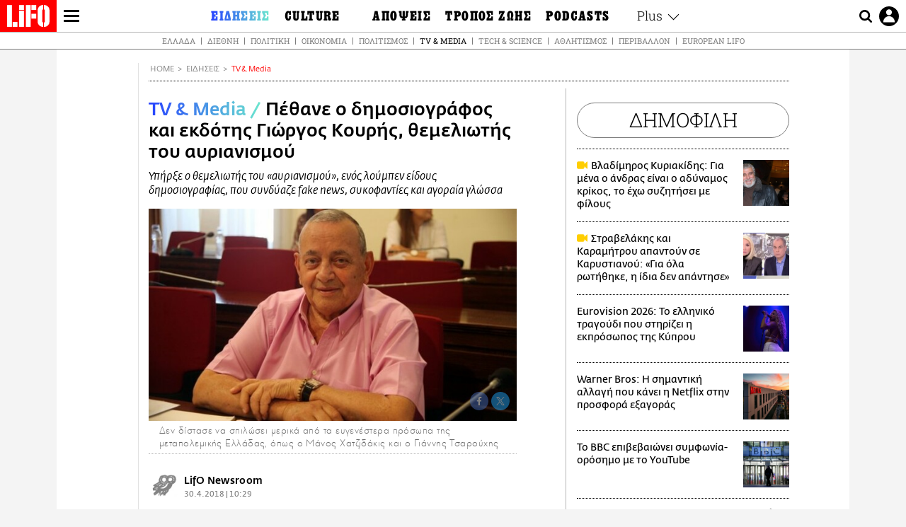

--- FILE ---
content_type: text/html; charset=UTF-8
request_url: https://www.lifo.gr/now/media/pethane-o-dimosiografos-kai-ekdotis-giorgos-koyris-themeliotis-toy-ayrianismoy
body_size: 26766
content:
<!DOCTYPE html><html lang="el" dir="ltr" prefix="og: https://ogp.me/ns#"><head><meta charset="utf-8" /><meta name="Generator" content="Drupal 9 (https://www.drupal.org)" /><meta name="MobileOptimized" content="width" /><meta name="HandheldFriendly" content="true" /><meta name="viewport" content="width=device-width, initial-scale=1, shrink-to-fit=no" /><link rel="canonical" href="https://www.lifo.gr/now/media/pethane-o-dimosiografos-kai-ekdotis-giorgos-koyris-themeliotis-toy-ayrianismoy" /><link rel="shortlink" href="https://www.lifo.gr/node/489341" /><meta name="referrer" content="origin" /><meta name="rights" content="©2026 LiFO. All rights reserved." /><meta name="description" content="Μετά από πολύμηνη μάχη με τον καρκίνο, ο εκδότης Γιώργος Κουρής πέθανε σήμερα σε ηλικία 81 ετών." /><meta name="abstract" content="Μετά από πολύμηνη μάχη με τον καρκίνο, ο εκδότης Γιώργος Κουρής πέθανε σήμερα σε ηλικία 81 ετών." /><meta name="keywords" content="TV &amp; Media,Ειδήσεις,ΕΚΔΟΤΗΣ" /><meta property="fb:admins" content="100001488586306" /><meta property="fb:app_id" content="655762191870497" /><link rel="shortcut icon" href="https://www.lifo.gr/favicon.ico" /><link rel="mask-icon" href="https://www.lifo.gr/images/logo.svg" /><link rel="icon" sizes="16x16" href="https://www.lifo.gr/favicon-16x16.png" /><link rel="icon" sizes="32x32" href="https://www.lifo.gr/favicon-32x32.png" /><link rel="icon" sizes="96x96" href="https://www.lifo.gr/favicon-96x96.png" /><link rel="icon" sizes="192x192" href="https://www.lifo.gr/android-icon-192x192.png" /><link rel="apple-touch-icon" href="https://www.lifo.gr/apple-icon-60x60.png" /><link rel="apple-touch-icon" sizes="72x72" href="https://www.lifo.gr/apple-icon-72x72.png" /><link rel="apple-touch-icon" sizes="76x76" href="https://www.lifo.gr/apple-icon-76x76.png" /><link rel="apple-touch-icon" sizes="114x114" href="https://www.lifo.gr/apple-icon-114x114.png" /><link rel="apple-touch-icon" sizes="120x120" href="https://www.lifo.gr/apple-icon-120x120.png" /><link rel="apple-touch-icon" sizes="144x144" href="https://www.lifo.gr/apple-icon-144x144.png" /><link rel="apple-touch-icon" sizes="152x152" href="https://www.lifo.gr/apple-icon-152x152.png" /><link rel="apple-touch-icon" sizes="180x180" href="https://www.lifo.gr/apple-icon-180x180.png" /><link rel="apple-touch-icon-precomposed" href="https://www.lifo.gr/apple-icon-57x57.png" /><meta property="og:site_name" content="LiFO.gr" /><meta property="og:type" content="article" /><meta property="og:url" content="https://www.lifo.gr/now/media/pethane-o-dimosiografos-kai-ekdotis-giorgos-koyris-themeliotis-toy-ayrianismoy" /><meta property="og:title" content="Πέθανε ο δημοσιογράφος και εκδότης Γιώργος Κουρής, θεμελιωτής του αυριανισμού | LiFO" /><meta property="og:description" content="Υπήρξε ο θεμελιωτής του «αυριανισμού», ενός λούμπεν είδους δημοσιογραφίας, που συνδύαζε fake news, συκοφαντίες και αγοραία γλώσσα" /><meta property="og:image" content="https://www.lifo.gr/sites/default/files/styles/facebook/public/articles/2021-03-17/kouris.jpg?h=1db0445c&amp;itok=p6guLRQB" /><meta property="og:image:width" content="1200" /><meta property="og:image:height" content="630" /><meta property="og:updated_time" content="2018-04-30T10:29:00+0300" /><meta property="og:image:alt" content="Πέθανε ο δημοσιογράφος και εκδότης Γιώργος Κουρής, θεμελιωτής του αυριανισμού" /><meta property="article:tag" content="ΕΚΔΟΤΗΣ" /><meta property="article:published_time" content="2018-04-30T10:29:00+0300" /><meta property="article:modified_time" content="2018-04-30T10:29:00+0300" /><meta name="twitter:card" content="summary_large_image" /><meta name="twitter:description" content="Υπήρξε ο θεμελιωτής του «αυριανισμού», ενός λούμπεν είδους δημοσιογραφίας, που συνδύαζε fake news, συκοφαντίες και αγοραία γλώσσα" /><meta name="twitter:site" content="@lifomag" /><meta name="twitter:title" content="Πέθανε ο δημοσιογράφος και εκδότης Γιώργος Κουρής, θεμελιωτής του αυριανισμού | LiFO" /><meta name="twitter:url" content="https://www.lifo.gr/now/media/pethane-o-dimosiografos-kai-ekdotis-giorgos-koyris-themeliotis-toy-ayrianismoy" /><meta name="twitter:image:alt" content="Πέθανε ο δημοσιογράφος και εκδότης Γιώργος Κουρής, θεμελιωτής του αυριανισμού" /><meta name="twitter:image:height" content="630" /><meta name="twitter:image:width" content="1200" /><meta name="twitter:image" content="https://www.lifo.gr/sites/default/files/styles/facebook/public/articles/2021-03-17/kouris.jpg?h=1db0445c&amp;itok=p6guLRQB" /><script type="application/ld+json">{
"@context": "https://schema.org",
"@graph": [
{
"@type": "NewsArticle",
"headline": "Πέθανε ο δημοσιογράφος και εκδότης Γιώργος Κουρής, θεμελιωτής του αυριανισμού",
"name": "Πέθανε ο δημοσιογράφος και εκδότης Γιώργος Κουρής, θεμελιωτής του αυριανισμού",
"about": "ΕΚΔΟΤΗΣ",
"description": "Υπήρξε ο θεμελιωτής του «αυριανισμού», ενός λούμπεν είδους δημοσιογραφίας, που συνδύαζε fake news, συκοφαντίες και αγοραία γλώσσα",
"image": {
"@type": "ImageObject",
"representativeOfPage": "True",
"url": "https://www.lifo.gr/sites/default/files/styles/facebook/public/articles/2021-03-17/kouris.jpg?h=1db0445c\u0026itok=p6guLRQB",
"width": "1200",
"height": "630"
},
"datePublished": "2018-04-30T10:29:00+0300",
"dateModified": "2018-04-30T10:29:00+0300",
"author": {
"@type": "Person",
"name": "LiFO Team"
},
"publisher": {
"@type": "NewsMediaOrganization",
"@id": "https://www.lifo.gr/",
"name": "LiFO.gr",
"url": "https://www.lifo.gr/",
"sameAs": [
"https://www.facebook.com/lifo.mag",
"https://www.instagram.com/lifomag/",
"https://www.instagram.com/lifomag/"
],
"logo": {
"@type": "ImageObject",
"url": "https://www.lifo.gr/images/lifo-logo-amp2.png",
"width": "120",
"height": "60"
}
},
"articleBody": "Μετά από πολύμηνη μάχη με τον καρκίνο, ο εκδότης Γιώργος Κουρής πέθανε σήμερα σε ηλικία 81 ετών. Ο Γιώργος Κουρής γεννήθηκε το 1937 στο Αργοστόλι της Κεφαλονιάς και ξεκίνησε να δημοσιογραφεί στην τοπική εφημερίδα φωνή της Κεφαλονιάς που ο ίδιος εξέδωσε μαζί με τον αδελφό του, Μάκη. Ακολούθησε η δημιουργία του Kouris Media Group και οι εκδόσεις των καθημερινών εφημερίδων «Νέα εφημερίδα», «Αυριανή», «Ο φίλαθλος», \u0022Star\u0022, «Δημοκρατικός λόγος», «Η νίκη» και «Kontra news» ενώ ίδρυσε και τους ραδιοφωνικούς σταθμούς «Ράδιο Αθήνα», «Ράδιο Θεσσαλονίκη» και «Sprint fm». Επίσης, είχε ιδρύσει τον τηλεοπτικό σταθμό «Κανάλι 29» και μετά τη μετατροπή του στο σημερινό «Star Channel» το 1993, συνέχισε με την ίδρυση του «Καναλιού 5» που μετεξελίχθηκε σε Alter Channel, του Extra Channel αμέσως μετά, ενώ το 2012 δημιούργησε το Kontra Channel και την ιστοσελίδα Kontranews.gr. Υπήρξε ο θεμελιωτής του «αυριανισμού», ενός λούμπεν είδους δημοσιογραφίας, που συνδύαζε fake news, συκοφαντίες και αγοραία γλώσσα - και δεν δίστασε να σπιλώσει μερικά από τα ευγενέστερα πρόσωπα της μεταπολεμικής Ελλάδας, όπως ο Μάνος Χατζιδάκις και ο Γιάννης Τσαρούχης. Στηρίχθηκε αρχικά από τον Ανδρέα Παπανδρέου και σύσσωμο το Πασόκ, του οποίου ημιεπίσημο όργανο υπήρξε για πολύν καιρό. Κορυφαίες στιγμές της χυδαίας τακτικής του ήταν το προεκλογικό πρωτοσέλιδο με την fake εικόνα του Μητσοτάκη μεταξύ των ναζί (ένα φωτομοντάζ που λέγεται ότι φιλοτέχνησε μαζί με τον Κώστα Λαλιώτη), και οι σχεδόν πορνό φωτογραφίες της Δήμητρας Λιάνη τις οποίες δημοσίευε επί πολλές ημέρες. Η πλήρης αποχαλίνωσή του, δημιούργησε έκτοτε ένα ύφος δημοσιογραφίας που επηρέασε πολύ όχι μόνο το μικροπολιτικό ψευδορεπορτάζ αλλά και τα περιοδικά του lifestyle, τα οποία υιοθέτησαν το αποενοχοποιημένο μπούλινγκ του επί δικαίων και αδίκων και κυρίως την αγοραία, μάγκικη γλώσσα του. Η οικογένεια του θα τον αποχαιρετήσει στην Κεφαλονιά σε πολύ στενό οικογενειακό κύκλο.",
"keywords": [
"TV \u0026 Media",
"Ειδήσεις",
"ΕΚΔΟΤΗΣ"
],
"articleSection": [
"TV \u0026 Media",
"Ειδήσεις"
],
"mainEntityOfPage": "https://www.lifo.gr/now/media/pethane-o-dimosiografos-kai-ekdotis-giorgos-koyris-themeliotis-toy-ayrianismoy"
},
{
"@type": "Organization",
"additionalType": "NewsMediaOrganization",
"@id": "https://www.lifo.gr",
"description": "Εβδομαδιαίο free press που διανέμεται σε επιλεγμένα σημεία σε Αθήνα και Θεσσαλονίκη. Δημιούργημα του δημοσιογράφου Στάθη Τσαγκαρουσιάνου, κυκλοφορεί από τον Δεκέμβριο του 2005.",
"name": "LiFO",
"sameAs": [
"https://www.facebook.com/lifo.mag",
"https://twitter.com/lifomag",
"https://instagram.com/lifomag"
],
"url": "https://www.lifo.gr",
"telephone": "210 3254290",
"image": {
"@type": "ImageObject",
"url": "https://www.lifo.gr/images/lifo-logo-amp2.png",
"width": "120",
"height": "60"
},
"logo": {
"@type": "ImageObject",
"url": "https://www.lifo.gr/images/lifo-logo-amp2.png",
"width": "120",
"height": "60"
},
"address": {
"@type": "PostalAddress",
"streetAddress": "Βουλής 22",
"addressLocality": "Σύνταγμα",
"postalCode": "10563",
"addressCountry": "Ελλάδα"
}
},
{
"@type": "WebPage",
"breadcrumb": {
"@type": "BreadcrumbList",
"itemListElement": [
{
"@type": "ListItem",
"position": 1,
"name": "Home",
"item": "https://www.lifo.gr/"
},
{
"@type": "ListItem",
"position": 2,
"name": "Ειδήσεις",
"item": "https://www.lifo.gr/now"
},
{
"@type": "ListItem",
"position": 3,
"name": "TV \u0026 Media",
"item": "https://www.lifo.gr/now/media"
},
{
"@type": "ListItem",
"position": 4,
"name": "Πέθανε ο δημοσιογράφος και εκδότης Γιώργος Κουρής, θεμελιωτής του αυριανισμού",
"item": "https://www.lifo.gr/now/media/pethane-o-dimosiografos-kai-ekdotis-giorgos-koyris-themeliotis-toy-ayrianismoy"
}
]
},
"isAccessibleForFree": "True"
},
{
"@type": "WebSite",
"@id": "https://www.lifo.gr/",
"name": "LiFO",
"url": "https://www.lifo.gr/",
"publisher": {
"@type": "Organization",
"name": "LiFO",
"url": "https://www.lifo.gr/",
"logo": {
"@type": "ImageObject",
"url": "https://www.lifo.gr/images/logo.png",
"width": "120",
"height": "60"
}
}
}
]
}</script><meta http-equiv="x-ua-compatible" content="ie=edge" /><link rel="amphtml" href="https://www.lifo.gr/now/media/pethane-o-dimosiografos-kai-ekdotis-giorgos-koyris-themeliotis-toy-ayrianismoy?amp" /><title>Πέθανε ο δημοσιογράφος και εκδότης Γιώργος Κουρής, θεμελιωτής του αυριανισμού | LiFO</title><link rel="dns-prefetch" href="//www.googletagservices.com/"><link rel="dns-prefetch" href="//partner.googleadservices.com/"><link rel="dns-prefetch" href="//cdn.orangeclickmedia.com/"><link rel="dns-prefetch" href="https://securepubads.g.doubleclick.net/"><link rel="dns-prefetch" href="//ajax.googleapis.com"><link rel="dns-prefetch" href="//stats.g.doubleclick.net/"><link rel="dns-prefetch" href="//bs.serving-sys.com/"><link rel="dns-prefetch" href="//tpc.googlesyndication.com/"><link rel="dns-prefetch" href="//obj.adman.gr/"><link rel="preload" as="font" href="/themes/custom/bootstrap_sass/xassets/fonts/FedraSansGreek-BookTF.woff2" type="font/woff2" crossorigin="anonymous"><link rel="preload" as="font" href="/themes/custom/bootstrap_sass/xassets/fonts/FedraSansGreek-BookItalic.woff2" type="font/woff2" crossorigin="anonymous"><link rel="preload" as="font" href="/themes/custom/bootstrap_sass/xassets/fonts/FedraSansGreek-NormalTF.woff2" type="font/woff2" crossorigin="anonymous"><link rel="preload" as="font" href="/themes/custom/bootstrap_sass/xassets/fonts/FedraSansGreek-MediumTF.woff2" type="font/woff2" crossorigin="anonymous"><link rel="preload" as="font" href="/themes/custom/bootstrap_sass/xassets/fonts/HGF-Thin.woff2" type="font/woff2" crossorigin="anonymous"><link rel="preload" as="font" href="/themes/custom/bootstrap_sass/xassets/fonts/HGF-Book.woff2" type="font/woff2" crossorigin="anonymous"><link rel="preload" as="font" href="/themes/custom/bootstrap_sass/xassets/fonts/HGF-BoldOblique.woff2" type="font/woff2" crossorigin="anonymous"><link rel="preload" as="font" href="/themes/custom/bootstrap_sass/xassets/fonts/HGF-Medium.woff2" type="font/woff2" crossorigin="anonymous"><link rel="preload" as="font" href="/themes/custom/bootstrap_sass/xassets/fonts/LifoEgyptianWeb.woff2" type="font/woff2" crossorigin="anonymous"><link rel="preload" as="font" href="/themes/custom/bootstrap_sass/xassets/fonts/RobotoSlab-Light.woff2" type="font/woff2" crossorigin="anonymous"><link rel="preload" as="font" href="/themes/custom/bootstrap_sass/xassets/fonts/RobotoSlab-Regular.woff2" type="font/woff2" crossorigin="anonymous"><script type="text/javascript">
window._xadsLoaded = false;
loadScript('//cdn.orangeclickmedia.com/tech/v3.lifo.gr/ocm.js');
loadScript('//securepubads.g.doubleclick.net/tag/js/gpt.js');
loadScript('//pagead2.googlesyndication.com/pagead/js/adsbygoogle.js');
loadScript('/themes/custom/bootstrap_sass/xassets/js/xads-articles.js?v=1.1.0');
function loadAds() {
if (!window._xadsLoaded) {
loadScript('/themes/custom/bootstrap_sass/js/adblock.detect.js?v=1.0.0');
loadScript('https://apps-cdn.relevant-digital.com/static/tags/1137447286956292940.js');
loadAdman();
loadOneSignal();
window._xadsLoaded = true;
}
}
function loadScript(src) {
var script = document.createElement('script');
script.src = src;
document.head.appendChild(script);
}
function loadAdman() {
var script = document.createElement('script');
script.src = 'https://static.adman.gr/adman.js';
document.head.appendChild(script);
window.AdmanQueue=window.AdmanQueue||[];
AdmanQueue.push(function(){
Adman.adunit({id:475,h:'https://x.grxchange.gr',inline:true})
});
}
function loadOneSignal() {
loadScript('//cdn.onesignal.com/sdks/OneSignalSDK.js');
setTimeout(function() {
var OneSignal = window.OneSignal || [];
OneSignal.push(function() {
OneSignal.init({
appId: "5c2de52e-202f-46d2-854a-c93489c04d14",
safari_web_id: "web.onesignal.auto.3db514d6-c75f-4a27-ad99-adae19a9a814",
subdomainName: "lifo",
promptOptions: {
actionMessage: "Θέλετε να λαμβάνετε πρώτοι ενημερώσεις για ό,τι συμβαίνει από το lifo.gr;",
acceptButtonText: "ΝΑΙ",
cancelButtonText: "Όχι",
},
});
OneSignal.showSlidedownPrompt();
});
}, 2000);
}
window.addEventListener('load', function () {
var botPattern = "(googlebot\/|bot|Googlebot-Mobile|Googlebot-Image|Google favicon|Mediapartners-Google|Chrome-Lighthouse|bingbot)";
var re = new RegExp(botPattern, 'i');
var userAgent = navigator.userAgent;
if (!re.test(userAgent)) {
var host = 'lifo.gr';
var element = document.createElement('script');
var firstScript = document.getElementsByTagName('script')[0];
var url = 'https://cmp.inmobi.com'
.concat('/choice/', 'sp3rHHuKshJjA', '/', host, '/choice.js?tag_version=V3');
var uspTries = 0;
var uspTriesLimit = 3;
element.async = true;
element.type = 'text/javascript';
element.src = url;
firstScript.parentNode.insertBefore(element, firstScript);
function makeStub() {
var TCF_LOCATOR_NAME = '__tcfapiLocator';
var queue = [];
var win = window;
var cmpFrame;
function addFrame() {
var doc = win.document;
var otherCMP = !!(win.frames[TCF_LOCATOR_NAME]);
if (!otherCMP) {
if (doc.body) {
var iframe = doc.createElement('iframe');
iframe.style.cssText = 'display:none';
iframe.name = TCF_LOCATOR_NAME;
doc.body.appendChild(iframe);
} else {
setTimeout(addFrame, 5);
}
}
return !otherCMP;
}
function tcfAPIHandler() {
var gdprApplies;
var args = arguments;
if (!args.length) {
return queue;
} else if (args[0] === 'setGdprApplies') {
if (
args.length > 3 &&
args[2] === 2 &&
typeof args[3] === 'boolean'
) {
gdprApplies = args[3];
if (typeof args[2] === 'function') {
args[2]('set', true);
}
}
} else if (args[0] === 'ping') {
var retr = {
gdprApplies: gdprApplies,
cmpLoaded: false,
cmpStatus: 'stub'
};
if (typeof args[2] === 'function') {
args[2](retr);
}
} else {
if(args[0] === 'init' && typeof args[3] === 'object') {
args[3] = Object.assign(args[3], { tag_version: 'V3' });
}
queue.push(args);
}
}
function postMessageEventHandler(event) {
var msgIsString = typeof event.data === 'string';
var json = {};
try {
if (msgIsString) {
json = JSON.parse(event.data);
} else {
json = event.data;
}
} catch (ignore) {}
var payload = json.__tcfapiCall;
if (payload) {
window.__tcfapi(
payload.command,
payload.version,
function(retValue, success) {
var returnMsg = {
__tcfapiReturn: {
returnValue: retValue,
success: success,
callId: payload.callId
}
};
if (msgIsString) {
returnMsg = JSON.stringify(returnMsg);
}
if (event && event.source && event.source.postMessage) {
event.source.postMessage(returnMsg, '*');
}
},
payload.parameter
);
}
}
while (win) {
try {
if (win.frames[TCF_LOCATOR_NAME]) {
cmpFrame = win;
break;
}
} catch (ignore) {}
if (win === window.top) {
break;
}
win = win.parent;
}
if (!cmpFrame) {
addFrame();
win.__tcfapi = tcfAPIHandler;
win.addEventListener('message', postMessageEventHandler, false);
}
};
makeStub();
function makeGppStub() {
const CMP_ID = 10;
const SUPPORTED_APIS = [
'2:tcfeuv2',
'6:uspv1',
'7:usnatv1',
'8:usca',
'9:usvav1',
'10:uscov1',
'11:usutv1',
'12:usctv1'
];
window.__gpp_addFrame = function (n) {
if (!window.frames[n]) {
if (document.body) {
var i = document.createElement("iframe");
i.style.cssText = "display:none";
i.name = n;
document.body.appendChild(i);
} else {
window.setTimeout(window.__gpp_addFrame, 10, n);
}
}
};
window.__gpp_stub = function () {
var b = arguments;
__gpp.queue = __gpp.queue || [];
__gpp.events = __gpp.events || [];
if (!b.length || (b.length == 1 && b[0] == "queue")) {
return __gpp.queue;
}
if (b.length == 1 && b[0] == "events") {
return __gpp.events;
}
var cmd = b[0];
var clb = b.length > 1 ? b[1] : null;
var par = b.length > 2 ? b[2] : null;
if (cmd === "ping") {
clb(
{
gppVersion: "1.1", // must be “Version.Subversion”, current: “1.1”
cmpStatus: "stub", // possible values: stub, loading, loaded, error
cmpDisplayStatus: "hidden", // possible values: hidden, visible, disabled
signalStatus: "not ready", // possible values: not ready, ready
supportedAPIs: SUPPORTED_APIS, // list of supported APIs
cmpId: CMP_ID, // IAB assigned CMP ID, may be 0 during stub/loading
sectionList: [],
applicableSections: [-1],
gppString: "",
parsedSections: {},
},
true
);
} else if (cmd === "addEventListener") {
if (!("lastId" in __gpp)) {
__gpp.lastId = 0;
}
__gpp.lastId++;
var lnr = __gpp.lastId;
__gpp.events.push({
id: lnr,
callback: clb,
parameter: par,
});
clb(
{
eventName: "listenerRegistered",
listenerId: lnr, // Registered ID of the listener
data: true, // positive signal
pingData: {
gppVersion: "1.1", // must be “Version.Subversion”, current: “1.1”
cmpStatus: "stub", // possible values: stub, loading, loaded, error
cmpDisplayStatus: "hidden", // possible values: hidden, visible, disabled
signalStatus: "not ready", // possible values: not ready, ready
supportedAPIs: SUPPORTED_APIS, // list of supported APIs
cmpId: CMP_ID, // list of supported APIs
sectionList: [],
applicableSections: [-1],
gppString: "",
parsedSections: {},
},
},
true
);
} else if (cmd === "removeEventListener") {
var success = false;
for (var i = 0; i < __gpp.events.length; i++) {
if (__gpp.events[i].id == par) {
__gpp.events.splice(i, 1);
success = true;
break;
}
}
clb(
{
eventName: "listenerRemoved",
listenerId: par, // Registered ID of the listener
data: success, // status info
pingData: {
gppVersion: "1.1", // must be “Version.Subversion”, current: “1.1”
cmpStatus: "stub", // possible values: stub, loading, loaded, error
cmpDisplayStatus: "hidden", // possible values: hidden, visible, disabled
signalStatus: "not ready", // possible values: not ready, ready
supportedAPIs: SUPPORTED_APIS, // list of supported APIs
cmpId: CMP_ID, // CMP ID
sectionList: [],
applicableSections: [-1],
gppString: "",
parsedSections: {},
},
},
true
);
} else if (cmd === "hasSection") {
clb(false, true);
} else if (cmd === "getSection" || cmd === "getField") {
clb(null, true);
}
//queue all other commands
else {
__gpp.queue.push([].slice.apply(b));
}
};
window.__gpp_msghandler = function (event) {
var msgIsString = typeof event.data === "string";
try {
var json = msgIsString ? JSON.parse(event.data) : event.data;
} catch (e) {
var json = null;
}
if (typeof json === "object" && json !== null && "__gppCall" in json) {
var i = json.__gppCall;
window.__gpp(
i.command,
function (retValue, success) {
var returnMsg = {
__gppReturn: {
returnValue: retValue,
success: success,
callId: i.callId,
},
};
event.source.postMessage(msgIsString ? JSON.stringify(returnMsg) : returnMsg, "*");
},
"parameter" in i ? i.parameter : null,
"version" in i ? i.version : "1.1"
);
}
};
if (!("__gpp" in window) || typeof window.__gpp !== "function") {
window.__gpp = window.__gpp_stub;
window.addEventListener("message", window.__gpp_msghandler, false);
window.__gpp_addFrame("__gppLocator");
}
};
makeGppStub();
var uspStubFunction = function() {
var arg = arguments;
if (typeof window.__uspapi !== uspStubFunction) {
setTimeout(function() {
if (typeof window.__uspapi !== 'undefined') {
window.__uspapi.apply(window.__uspapi, arg);
}
}, 500);
}
};
var checkIfUspIsReady = function() {
uspTries++;
if (window.__uspapi === uspStubFunction && uspTries < uspTriesLimit) {
console.warn('USP is not accessible');
} else {
clearInterval(uspInterval);
}
};
if (typeof window.__uspapi === 'undefined') {
window.__uspapi = uspStubFunction;
var uspInterval = setInterval(checkIfUspIsReady, 6000);
}
__tcfapi('addEventListener', 2, function(tcData, success) {
if (success && (tcData.eventStatus === 'tcloaded' || tcData.eventStatus === 'useractioncomplete')) {
if (!tcData.gdprApplies) {
loadAds();
} else {
var hasPurposeOneConsent = tcData.purpose.consents['1'];
var hasGoogleConsent = false;
window.requestNonPersonalizedAds = 1;
if (hasPurposeOneConsent) {
if (tcData.vendor.consents['755'] && tcData.vendor.legitimateInterests['755']) {
if ((tcData.purpose.consents['2'] || tcData.purpose.legitimateInterests['2']) && (tcData.purpose.consents['7'] || tcData.purpose.legitimateInterests['7']) && (tcData.purpose.consents['9'] || tcData.purpose.legitimateInterests['9']) && (tcData.purpose.consents['10'] || tcData.purpose.legitimateInterests['10'])) {
hasGoogleConsent = true;
if ((tcData.purpose.consents['3'] || tcData.purpose.legitimateInterests['3']) && (tcData.purpose.consents['4'] || tcData.purpose.legitimateInterests['4'])) {
window.requestNonPersonalizedAds = 0;
}
}
}
if (hasGoogleConsent) {
loadAds();
}
}
}
}
});
}
});
</script><script>(function(w,d,s,l,i){w[l]=w[l]||[];w[l].push({'gtm.start':
new Date().getTime(),event:'gtm.js'});var f=d.getElementsByTagName(s)[0],
j=d.createElement(s),dl=l!='dataLayer'?'&l='+l:'';j.defer=true;j.src=
'https://www.googletagmanager.com/gtm.js?id='+i+dl;f.parentNode.insertBefore(j,f);
})(window,document,'script','dataLayer','GTM-TQM6NLQ');</script><!-- START CSS PLACEHOLDER --><link rel="stylesheet" media="all" href="/sites/default/files/css/css_EMO8Rc1479YwTWHeZEKgofbkiazF4o8lHF8vi0L5rRU.css" /><link rel="stylesheet" media="all" href="/sites/default/files/css/css_sNUGB-AaJCDQEAYEq8jikNlLLvEDSYypXlM-dnex0Pc.css" /> <!-- END CSS PLACEHOLDER --><script>
//set if cookiebot exists on the page
window.cookiebotActive = true;
console.log("%cLiFO", "font-size: 31px; font-family: impact, arial, helvetica, sans-serif; font-weight: bold; color: #ff0000;");
</script><script>
function lazyLoadScript(src) {
return new Promise(function (resolve, reject) {
var script = document.createElement("script");
script.onload = function () {
resolve();
};
script.onerror = function () {
reject();
};
script.defer = true;
script.src = src;
document.body.appendChild(script);
});
}
var googletag = googletag || {};
googletag.cmd = googletag.cmd || [];
var layout = 'details_default';
var isBlogTemplate = false;
var isDetails = true;
var adsSection = 'news';
var adsCategory = 'tv-media';
var adsSubCategory = '';
var adsItemId = '489341';
var adsTopicId = '';
var adsTags = ['ΕΚΔΟΤΗΣ'];
var adsPage = '0';
var adsLayout = 'details_default';
var adsSafety = '0';
var adsDWord = '0';
var adsFeaturedVideo = '0';
var adsType = 'Details';
const currentLink = 'https://www.lifo.gr/now/media/pethane-o-dimosiografos-kai-ekdotis-giorgos-koyris-themeliotis-toy-ayrianismoy';
window.addEventListener('load', function () {
function setBehaviors() {
if ( typeof Drupal !== 'undefined'  &&
typeof Drupal.behaviors.bootstrap_barrio_subtheme !== 'undefined'  &&
!Drupal.behaviors.bootstrap_barrio_subtheme.hasOwnProperty("attach") &&
typeof initializeAllDrupal !== "undefined" &&
initializeAllDrupal instanceof Function
) {
initializeAllDrupal($, Drupal);
} else {
document.addEventListener("DOMContentLoaded", setBehaviors);
}
if ( typeof Drupal !== 'undefined') {
Drupal.behaviors.bootstrap_barrio_subtheme.attach();
}
}
setBehaviors();
},
{passive: true}
);
</script><!-- P&G code --><script type="text/javascript">
window.addEventListener('load', function () {
var botPattern = "(googlebot\/|bot|Googlebot-Mobile|Googlebot-Image|Google favicon|Mediapartners-Google|Chrome-Lighthouse|bingbot)";
var re = new RegExp(botPattern, 'i');
var userAgent = navigator.userAgent;
if (!re.test(userAgent)) {
__tcfapi("addEventListener", 2, (function (e, t) {
if (t && ("useractioncomplete" === e.eventStatus || "tcloaded" === e.eventStatus)) {
if (!e.purpose.consents[1]) return;
loadScript('https://pghub.io/js/pandg-sdk.js');
var n = e.gdprApplies ? 1 : 0;
var metadata = {
gdpr: n,
gdpr_consent: e.tcString,
ccpa: null,
bp_id: "dyodeka",
};
var config = {
name: "P&G",
pixelUrl: "https://pandg.tapad.com/tag"
};
setTimeout(function () {
var tagger = Tapad.init(metadata, config);
var data = {
category: adsCategory,
};
tagger.sync(data);
}, 2 * 1000);
}
}));
}
});
</script><!-- START JS PLACEHOLDER --> <!-- END JS PLACEHOLDER --><script>
window.googletag = window.googletag || {};
window.googletag.cmd = window.googletag.cmd || [];
googletag.cmd.push(function() {
googletag.pubads().setTargeting("Section", adsSection);
googletag.pubads().setTargeting("Category", adsCategory);
googletag.pubads().setTargeting("Sub_category", adsSubCategory);
googletag.pubads().setTargeting("Item_Id", adsItemId);
googletag.pubads().setTargeting("Topics_Id", adsTopicId);
googletag.pubads().setTargeting("Tags", adsTags);
googletag.pubads().setTargeting("Page", adsPage);
googletag.pubads().setTargeting("Layout", adsLayout);
googletag.pubads().setTargeting("Skin", window.skinSize);
googletag.pubads().setTargeting("Ad_safety", adsSafety);
googletag.pubads().setTargeting("Has_Featured_Video", adsFeaturedVideo);
googletag.pubads().setTargeting("Type", adsType);
googletag.pubads().disableInitialLoad();
googletag.pubads().enableSingleRequest();
googletag.pubads().collapseEmptyDivs();
googletag.enableServices();
});
</script><style>
.adv {
text-align: center;
line-height: 0;
margin: 20px auto;
}
.adv--full {
margin: 20px 0;
}
.adv--sticky > div {
height: 600px;
}
.adv--sticky > div iframe{
position: -webkit-sticky;
position: sticky;
top: 41px;
}
.adv--labeled  > div {
position: relative;
margin-top: 30px;
}
.adv--labeled  > div:before {
content: 'ΔΙΑΦΗΜΙΣΗ';
position: absolute;
top: -20px;
left: 0;
font-size: 11px;
line-height: 14px;
width: 100%;
text-align: center;
color:#7d7d7d;
}
.adv--labeled.adv--full {
margin-top: 40px;
}
@media only screen and (max-width: 1024px) {
.adv--sticky > div iframe{
top: 0px;
}
}@media only screen and (max-width: 768px) {
.adv--desk {
display: none;
}
}@media only screen and (min-width: 769px) {
.adv--mob {
display: none;
}
}
</style></head><body class="layout-no-sidebars has-featured-top page-node-489341 active-menu-trail-blue-grad wrap-bg inner-page withmenu path-node node--type-article"><script type="text/javascript" data-cookieconsent="ignore">
/*GOOGLE ANALYTICS*/
(function(i,s,o,g,r,a,m){i['GoogleAnalyticsObject']=r;i[r]=i[r]||function(){
(i[r].q=i[r].q||[]).push(arguments)},i[r].l=1*new Date();a=s.createElement(o),
m=s.getElementsByTagName(o)[0];a.async=1;a.src=g;m.parentNode.insertBefore(a,m)
})(window,document,'script','https://www.google-analytics.com/analytics.js','ga');
ga('create', 'UA-9549611-1', {
cookieDomain: 'lifo.gr',
legacyCookieDomain: 'lifo.gr'
});
ga('set', 'anonymizeIp', true);
ga('send', 'pageview');
</script><a href="#main-content" class="visually-hidden focusable skip-link whiteText "> Παράκαμψη προς το κυρίως περιεχόμενο </a><div class="dialog-off-canvas-main-canvas" data-off-canvas-main-canvas> <!-- Template START : themes/custom/bootstrap_sass/templates/layout/page.html.twig //--><div class="page"> <header class="header "> <section class="header__main"><div class="header__left"> <a href="/" class="header__logo"> <figure> <img src="/themes/custom/bootstrap_sass/xassets/images/logo.svg" alt="LiFO" width="268" height="138"> </figure> </a> <span class="header__burger js-trigger-menu"><span></span></span></div> <nav class="header__menu"> <!-- Template START : themes/custom/bootstrap_sass/templates/navigation/menu--main-side-menu--article.html.twig //--><ul class="header__menu-secondary"><li> <a href="https://www.lifoshop.gr/" target="_blank">LIFO SHOP</a></li><li> <a href="/newsletter/subscribe" title="Εγγραφή στο newsletter της LiFO" data-drupal-link-system-path="node/990352">NEWSLETTER</a></li><li> <a href="https://mikropragmata.lifo.gr/" target="_blank">ΜΙΚΡΟΠΡΑΓΜΑΤΑ</a></li><li> <a href="/thegoodlifo" data-drupal-link-system-path="taxonomy/term/21850">THE GOOD LIFO</a></li><li> <a href="/lifoland" data-drupal-link-system-path="taxonomy/term/21865">LIFOLAND</a></li><li> <a href="/guide" data-drupal-link-system-path="taxonomy/term/21864">CITY GUIDE</a></li><li> <a href="https://ampa.lifo.gr/" target="_blank">ΑΜΠΑ</a></li><li> <a href="/issues/view/881"> <span>PRINT</span> <figure><div class="field field--name-field-main-image field--type-image field--label-hidden field__item"> <img class=" img-fluid image-style-main-small" src="/sites/default/files/styles/main_small/public/issues/2026/881COVER.jpg?itok=lDtUCjYs" width="200" height="256" alt="ΤΕΥΧΟΣ 881 LIFO" loading="lazy" /></div> </figure> </a></li></ul><ul class="header__menu-main"><li class="expanded"> <a class="is-active blue-gradient" href="/now"> <span>ΕΙΔΗΣΕΙΣ</span> </a><ul><li> <a href="/now">ΚΕΝΤΡΙΚΗ</a></li><li> <a href="/now/greece" data-drupal-link-system-path="taxonomy/term/21807">Ελλάδα</a></li><li> <a href="/now/world" data-drupal-link-system-path="taxonomy/term/21808">Διεθνή</a></li><li> <a href="/now/politics" data-drupal-link-system-path="taxonomy/term/21809">Πολιτική</a></li><li> <a href="/now/economy" data-drupal-link-system-path="taxonomy/term/21810">Οικονομία</a></li><li> <a href="/now/entertainment" data-drupal-link-system-path="taxonomy/term/21815">Πολιτισμός</a></li><li> <a href="/now/sport" data-drupal-link-system-path="taxonomy/term/21813">Αθλητισμός</a></li><li> <a href="/now/perivallon" data-drupal-link-system-path="taxonomy/term/21816">Περιβάλλον</a></li><li> <a href="/now/media" data-drupal-link-system-path="taxonomy/term/21812">TV &amp; Media</a></li><li> <a href="/now/tech-science" data-drupal-link-system-path="taxonomy/term/21811">Tech &amp; Science</a></li><li> <a href="/european-lifo" class="euro-gen" data-drupal-link-system-path="taxonomy/term/30491">European Lifo</a></li></ul></li><li class="expanded"> <a class=" orange-gradient" href="/culture"> <span>CULTURE</span> </a><ul><li> <a href="/culture">ΚΕΝΤΡΙΚΗ</a></li><li> <a href="/culture/cinema" data-drupal-link-system-path="taxonomy/term/21822">Οθόνες</a></li><li> <a href="/culture/music" data-drupal-link-system-path="taxonomy/term/21823">Μουσική</a></li><li> <a href="/culture/theatro" data-drupal-link-system-path="taxonomy/term/21824">Θέατρο</a></li><li> <a href="/culture/eikastika" data-drupal-link-system-path="taxonomy/term/21825">Εικαστικά</a></li><li> <a href="/culture/vivlio" data-drupal-link-system-path="taxonomy/term/21826">Βιβλίο</a></li><li> <a href="/culture/arxaiologia" data-drupal-link-system-path="taxonomy/term/21827">Αρχαιολογία &amp; Ιστορία</a></li><li> <a href="/culture/design" data-drupal-link-system-path="taxonomy/term/21837">Design</a></li><li> <a href="/culture/photography" data-drupal-link-system-path="taxonomy/term/22545">Φωτογραφία</a></li></ul></li><li class="expanded"> <a class=" purple-gradient" href="/apopseis"> <span>ΑΠΟΨΕΙΣ</span> </a><ul><li> <a href="/apopseis">ΚΕΝΤΡΙΚΗ</a></li><li> <a href="/apopseis/idees" data-drupal-link-system-path="taxonomy/term/21828">Ιδέες</a></li><li> <a href="/stiles" data-drupal-link-system-path="taxonomy/term/21003">Στήλες</a></li><li> <a href="/stiles/optiki-gonia" data-drupal-link-system-path="taxonomy/term/30941">Οπτική Γωνία</a></li><li> <a href="/guest-editors" data-drupal-link-system-path="taxonomy/term/21019">Guests</a></li><li> <a href="/apopseis/epistoles" data-drupal-link-system-path="taxonomy/term/29479">Επιστολές</a></li></ul></li><li class="expanded"> <a class=" blue-purple-gradient" href="/tropos-zois"> <span>ΤΡΟΠΟΣ ΖΩΗΣ</span> </a><ul><li> <a href="/tropos-zois">ΚΕΝΤΡΙΚΗ</a></li><li> <a href="/tropos-zois/fashion" data-drupal-link-system-path="taxonomy/term/21836">Μόδα &amp; Στυλ</a></li><li> <a href="/tropos-zois/gefsi" data-drupal-link-system-path="taxonomy/term/21830">Γεύση</a></li><li> <a href="/tropos-zois/health-fitness" data-drupal-link-system-path="taxonomy/term/21832">Υγεία &amp; Σώμα</a></li><li> <a href="/tropos-zois/travel" data-drupal-link-system-path="taxonomy/term/21831">Ταξίδια</a></li><li> <a href="/recipes" data-drupal-link-system-path="recipes">Συνταγές</a></li><li> <a href="/tropos-zois/living" data-drupal-link-system-path="taxonomy/term/21834">Living</a></li><li> <a href="/tropos-zois/urban" data-drupal-link-system-path="taxonomy/term/21004">Urban</a></li><li> <a href="/tropos-zois/shopping" data-drupal-link-system-path="taxonomy/term/21833">Αγορά</a></li></ul></li><li class="expanded"> <a class=" red-gradient" href="/podcasts"> <span>PODCASTS</span> </a><ul><li> <a href="/podcasts">ΚΕΝΤΡΙΚΗ</a></li><li> <a href="/podcasts/wraia-pragmata" data-drupal-link-system-path="taxonomy/term/29214">Μικροπράγματα</a></li><li> <a href="/podcasts/alithina-egklimata" data-drupal-link-system-path="taxonomy/term/29474">Αληθινά Εγκλήματα</a></li><li> <a href="/podcasts/allo-ena-podcast-3-0-zampras" data-drupal-link-system-path="taxonomy/term/73887">Άλλο ένα podcast 3.0</a></li><li> <a href="/podcasts/psyxi-kai-swma" data-drupal-link-system-path="taxonomy/term/70837">Ψυχή &amp; Σώμα</a></li><li> <a href="/podcasts/akou-tin-epistimi" data-drupal-link-system-path="taxonomy/term/29945">Άκου την επιστήμη</a></li><li> <a href="/podcasts/istoria-mias-polis" data-drupal-link-system-path="taxonomy/term/29765">Ιστορία μιας πόλης</a></li><li> <a href="/podcasts/pulp-fiction" data-drupal-link-system-path="taxonomy/term/29213">Pulp Fiction</a></li><li> <a href="/podcasts/originals" data-drupal-link-system-path="taxonomy/term/29212">Radio Lifo</a></li><li> <a href="/podcasts/the-review" data-drupal-link-system-path="taxonomy/term/41604">The Review</a></li><li> <a href="/podcasts/lifo-politics" data-drupal-link-system-path="taxonomy/term/30682">LiFO Politics</a></li><li> <a href="/podcasts/to-krasi-me-apla-logia" data-drupal-link-system-path="taxonomy/term/62443">Το κρασί με απλά λόγια</a></li><li> <a href="/podcasts/zoume-re" data-drupal-link-system-path="taxonomy/term/49767">Ζούμε, ρε!</a></li></ul></li><li class="expanded"> <span class="light-green js-trigger-menu"> <span>Plus</span> </span><ul><li> <a href="/articles" data-drupal-link-system-path="taxonomy/term/21817">Θέματα</a></li><li> <a href="/prosopa/synenteyjeis" data-drupal-link-system-path="taxonomy/term/21819">Συνεντεύξεις</a></li><li> <a href="/videos" data-drupal-link-system-path="taxonomy/term/21846">Videos</a></li><li> <a href="/topics" data-drupal-link-system-path="taxonomy/term/22632">Αφιερώματα</a></li><li> <a href="https://www.lifo.gr/zodia">Ζώδια</a></li><li> <a href="https://www.lifo.gr/lifoland/confessions">Εξομολογήσεις</a></li><li> <a href="/blogs" data-drupal-link-system-path="taxonomy/term/21005">Blogs</a></li><li> <a href="/proswpa/athenians" data-drupal-link-system-path="taxonomy/term/21820">Οι Αθηναίοι</a></li><li> <a href="/prosopa/apolies" data-drupal-link-system-path="taxonomy/term/20995">Απώλειες</a></li><li> <a href="/lgbtqi" data-drupal-link-system-path="taxonomy/term/21839">Lgbtqi+</a></li><li> <a href="/stiles/epiloges" data-drupal-link-system-path="taxonomy/term/39227">Επιλογές</a></li></ul></li></ul> </nav><div class="header__page-info"> <a href="/" class="header__info-logo"> <figure> <img src="/themes/custom/bootstrap_sass/xassets/images/logo.svg" alt="LiFO" width="268" height="138"> <img src="/themes/custom/bootstrap_sass/xassets/images/logo-black.svg" alt="LiFO" width="268" height="138"> </figure> </a> <a href="/now/media" class="header__info-section">TV &amp; MEDIA</a></div><ul class="header__share"><li class="header__share-item header__share-item--fb"> <a href="#" onclick="return shareThisFB(this);"> <svg><use xlink:href="/themes/custom/bootstrap_sass/xassets/images/sprite.svg#facebook"></use></svg> <span>SHARE</span> </a></li><li class="header__share-item header__share-item--tw"> <a href="#" onclick="return shareThisTW(this);"> <svg><use xlink:href="/themes/custom/bootstrap_sass/xassets/images/sprite.svg#twitter"></use></svg> <span>TWEET</span> </a></li></ul><div class="header__right"> <svg class="header__search-icon js-trigger-search"> <use xlink:href="/themes/custom/bootstrap_sass/xassets/images/sprite.svg#search"></use> </svg><form action="/search" method="get" class="header__search"><div class="form-item"> <input type="text" name="keyword" value="" size="15" maxlength="128"></div> <button type="submit" value="ΕΥΡΕΣΗ">ΕΥΡΕΣΗ</button></form> <svg class="header__account-icon js-trigger-account"> <use xlink:href="/themes/custom/bootstrap_sass/xassets/images/sprite.svg#avatar"></use> </svg><div class="header__account"><div class="header__account-title">LOGIN</div><form class="user-login-form login-form header__account-form" data-drupal-selector="user-login-form" novalidate="novalidate" action="/now/media/pethane-o-dimosiografos-kai-ekdotis-giorgos-koyris-themeliotis-toy-ayrianismoy" method="post" id="user-login-form" accept-charset="UTF-8"><div class="js-form-item d-block mb-3 mb-lg-0 js-form-type-textfield form-type-textfield js-form-item-name form-item-name form-item "> <input autocorrect="none" autocapitalize="none" spellcheck="false" placeholder="Email" data-drupal-selector="edit-name" type="text" id="edit-name" name="name" value="" size="15" maxlength="60" class="form-text required w-100" required="required" aria-required="true" /></div><div class="js-form-item d-block mb-3 mb-lg-0 js-form-type-password form-type-password js-form-item-pass form-item-pass form-item "> <input placeholder="Συνθηματικό" data-drupal-selector="edit-pass" type="password" id="edit-pass" name="pass" size="15" maxlength="128" class="form-text required w-100" required="required" aria-required="true" /></div><input autocomplete="off" data-drupal-selector="form-xrcpnud4io85t8kscpmn3ohjow84fztjrkhxxl37miy" type="hidden" name="form_build_id" value="form-XRCpNUd4Io85t8kscPmn3oHJOW84FztJrKhXXl37MiY" class="w-100" /><input data-drupal-selector="edit-user-login-form" type="hidden" name="form_id" value="user_login_form" class="w-100" /><div class="form-item js-form-type-checkbox"> <input data-id="edit-persistent-login" data-title="Να με θυμάσαι" data-drupal-selector="edit-persistent-login" type="checkbox" id="edit-persistent-login" name="persistent_login" value="1" class="form-checkbox"> <label class="form-check-label" for="edit-persistent-login"> Να με θυμάσαι </label></div><!-- Template START : themes/custom/bootstrap_sass/templates/container.html.twig //--><div data-drupal-selector="edit-actions" class="form-actions element-container-wrapper js-form-wrapper form-wrapper" id="edit-actions"><button data-drupal-selector="edit-submit" type="submit" id="edit-submit" name="op" value="Είσοδος" class="button js-form-submit form-submit btn btn-primary">Είσοδος</button></div><!-- Template END : themes/custom/bootstrap_sass/templates/container.html.twig //--></form> <a class="header__account-forgot" href="/user/password?destination=%2Fnow%2Fmedia%2Fpethane-o-dimosiografos-kai-ekdotis-giorgos-koyris-themeliotis-toy-ayrianismoy" rel="nofollow">Ξέχασα τον κωδικό μου!</a><div class="header__no-account"> <span>Δεν έχεις λογαριασμό;</span> <a href="/user/register" rel="nofollow">Φτιάξε τώρα!</a></div></div></div> </section> <nav class="header__secondary-menu"><ul class="container container--header-secondary"><li><a href="/now/greece">Ελλάδα</a></li><li><a href="/now/world">Διεθνή</a></li><li><a href="/now/politics">Πολιτική</a></li><li><a href="/now/economy">Οικονομία</a></li><li><a href="/now/entertainment">Πολιτισμός</a></li><li><a class="is-active" href="/now/media">TV &amp; Media</a></li><li><a href="/now/tech-science">Tech &amp; Science</a></li><li><a href="/now/sport">Αθλητισμός</a></li><li><a href="/now/perivallon">Περιβάλλον</a></li><li><a href="/european-lifo">European Lifo</a></li></ul> </nav></header> <main class="container container--main"> <section class="row region region-above-master-wrapper"> <link rel="stylesheet" media="all" href="/sites/default/files/css/css_RibKL35LVwvQXyUi1y3tE2O6hJY9zs0Tf6AZ8tl_ylM.css" /> </section><div data-drupal-messages-fallback class="hidden"></div><!-- Template START : themes/custom/bootstrap_sass/templates/blocks/block--bootstrap-sass-content.html.twig //--><div class="js-top-advs"></div><ul class="breadcrumb"><li><a href="/">HOME</a></li><li><a href="/now">ΕΙΔΗΣΕΙΣ</a></li><li><a href="/now/media">TV &amp; Media</a></li></ul><article role="article" class="article split-content article--news"> <section class="split-content__main"><div class="article__main"><div class="article__title"> <span class="article__category blue-gradient"><a href="/now/media">TV &amp; Media</a> / </span><h1>Πέθανε ο δημοσιογράφος και εκδότης Γιώργος Κουρής, θεμελιωτής του αυριανισμού</h1></div><div class="article__teaser"><p>Υπήρξε ο θεμελιωτής του «αυριανισμού», ενός λούμπεν είδους δημοσιογραφίας, που συνδύαζε fake news, συκοφαντίες και αγοραία γλώσσα</p></div> <figure class="article__media article__media--cover"> <span class="article__media-image"> <a href="/sites/default/files/styles/max_1920x1920/public/articles/2021-03-17/kouris.jpg?itok=pDzSq678" data-lightbox="article-set" data-title="Δεν δίστασε να σπιλώσει μερικά από τα ευγενέστερα πρόσωπα της μεταπολεμικής Ελλάδας, όπως ο Μάνος Χατζιδάκις και ο Γιάννης Τσαρούχης"> <!-- Template START : themes/custom/bootstrap_sass/templates/field/field--node--field-main-image--article.html.twig //--> <!-- RESPONSIVE IMAGE STYLE: article_default --> <picture> <source srcset="/sites/default/files/styles/main/public/articles/2021-03-17/kouris.jpg?itok=vkCDelem 1x, /sites/default/files/styles/main_full/public/articles/2021-03-17/kouris.jpg?itok=T-G1eu-z 2x" media="all" type="image/jpeg"/> <img class=" img-fluid" src="/sites/default/files/styles/main/public/articles/2021-03-17/kouris.jpg?itok=vkCDelem" width="600" height="346" alt="Πέθανε ο δημοσιογράφος και εκδότης Γιώργος Κουρής, θεμελιωτής του αυριανισμού" /> </picture> <!-- Template END : themes/custom/bootstrap_sass/templates/field/field--node--field-main-image--article.html.twig //--> <svg class="article__media-zoom"><use xlink:href="/themes/custom/bootstrap_sass/xassets/images/sprite.svg#zoom"></use></svg> </a> <span class="article__media-share"> <a href="#" class="article__media-fb" onclick="return shareThisFB(this);"> <svg><use xlink:href="/themes/custom/bootstrap_sass/xassets/images/sprite.svg#facebook"></use></svg> <span>Facebook</span> </a> <a href="#" class="article__media-tw" onclick="return shareThisTW(this);"> <svg><use xlink:href="/themes/custom/bootstrap_sass/xassets/images/sprite.svg#twitter"></use></svg> <span>Twitter</span> </a> </span> </span> <figcaption><span>Δεν δίστασε να σπιλώσει μερικά από τα ευγενέστερα πρόσωπα της μεταπολεμικής Ελλάδας, όπως ο Μάνος Χατζιδάκις και ο Γιάννης Τσαρούχης</span></figcaption> </figure><div class="article__author-date"> <a href="" class="article__author"> <figure> <img src="/themes/custom/bootstrap_sass/images/lifo-author-default.jpg" alt="LifO Newsroom" loading="lazy" width="45" height="45"> </figure> <span>LifO Newsroom</span> </a> <span class="article__date"> <time class="default-date" datetime="2018-04-30T10:29:00+03:00">30.4.2018 | 10:29</time> </span></div><div class="article__tools article__tools--top"> <span class="article__tools-date"> <time class="default-date article__date" datetime="2018-04-30T10:29:00+03:00">30.4.2018 | 10:29</time> </span><ul class="article__share"><li class="article__share-item article__share-item--fb"> <a href="#" onclick="return shareThisFB(this);"> <svg><use xlink:href="/themes/custom/bootstrap_sass/xassets/images/sprite.svg#facebook"></use></svg> <span>Facebook</span> </a></li><li class="article__share-item article__share-item--tw"> <a href="#" onclick="return shareThisTW(this);"> <svg><use xlink:href="/themes/custom/bootstrap_sass/xassets/images/sprite.svg#twitter"></use></svg> <span>Twitter</span> </a></li><li class="article__share-item article__share-item--mail"> <a rel="nofollow" href="/cdn-cgi/l/email-protection#[base64]" target="_top"> <svg><use xlink:href="/themes/custom/bootstrap_sass/xassets/images/sprite.svg#mail-arrow"></use></svg> <svg><use xlink:href="/themes/custom/bootstrap_sass/xassets/images/sprite.svg#mail"></use></svg> <span>E-mail</span> </a></li></ul><div class="article__accessibility"> <svg class="small"><use xlink:href="/themes/custom/bootstrap_sass/xassets/images/sprite.svg#accessibility-a"></use></svg> <svg><use xlink:href="/themes/custom/bootstrap_sass/xassets/images/sprite.svg#accessibility-a"></use></svg> <svg class="large"><use xlink:href="/themes/custom/bootstrap_sass/xassets/images/sprite.svg#accessibility-a"></use></svg></div> <a href="#commentsection" class="article__comment-count" title="Δείτε τα σχόλια"> <svg><use xlink:href="/themes/custom/bootstrap_sass/xassets/images/sprite.svg#comment-count"></use></svg> <svg><use xlink:href="/themes/custom/bootstrap_sass/xassets/images/sprite.svg#double-bubble"></use></svg> <span>14</span> </a></div><div class="article__body article__body--mcap"> <!-- Template START : themes/custom/bootstrap_sass/templates/field/field--node--body--article.html.twig //--><p>Μετά από πολύμηνη μάχη με τον καρκίνο, ο εκδότης Γιώργος Κουρής πέθανε σήμερα σε ηλικία 81 ετών.</p><p>Ο Γιώργος Κουρής γεννήθηκε το 1937 στο Αργοστόλι της Κεφαλονιάς και ξεκίνησε να δημοσιογραφεί στην τοπική εφημερίδα φωνή της Κεφαλονιάς που ο ίδιος εξέδωσε μαζί με τον αδελφό του, Μάκη.</p><p>Ακολούθησε η δημιουργία του Kouris Media Group και οι εκδόσεις των καθημερινών εφημερίδων «Νέα εφημερίδα», «Αυριανή», «Ο φίλαθλος», "Star", «Δημοκρατικός λόγος», «Η νίκη» και «Kontra news» ενώ ίδρυσε και τους ραδιοφωνικούς σταθμούς «Ράδιο Αθήνα», «Ράδιο Θεσσαλονίκη» και «Sprint fm».</p><p>Επίσης, είχε ιδρύσει τον τηλεοπτικό σταθμό «Κανάλι 29» και μετά τη μετατροπή του στο σημερινό «Star Channel» το 1993, συνέχισε με την ίδρυση του «Καναλιού 5» που μετεξελίχθηκε σε Alter Channel, του Extra Channel αμέσως μετά, ενώ το 2012 δημιούργησε το Kontra Channel και την ιστοσελίδα Kontranews.gr.</p><p>Υπήρξε ο θεμελιωτής του «αυριανισμού», ενός λούμπεν είδους δημοσιογραφίας, που συνδύαζε fake news, συκοφαντίες και αγοραία γλώσσα - και δεν δίστασε να σπιλώσει μερικά από τα ευγενέστερα πρόσωπα της μεταπολεμικής Ελλάδας, όπως ο Μάνος Χατζιδάκις και ο Γιάννης Τσαρούχης.</p><p>Στηρίχθηκε αρχικά από τον Ανδρέα Παπανδρέου και σύσσωμο το Πασόκ, του οποίου ημιεπίσημο όργανο υπήρξε για πολύν καιρό.</p><p>Κορυφαίες στιγμές της χυδαίας τακτικής του ήταν το προεκλογικό πρωτοσέλιδο με την fake εικόνα του Μητσοτάκη μεταξύ των ναζί (ένα φωτομοντάζ που λέγεται ότι φιλοτέχνησε μαζί με τον Κώστα Λαλιώτη), και οι σχεδόν πορνό φωτογραφίες της Δήμητρας Λιάνη τις οποίες δημοσίευε επί πολλές ημέρες.</p><p>Η πλήρης αποχαλίνωσή του, δημιούργησε έκτοτε ένα ύφος δημοσιογραφίας που επηρέασε πολύ όχι μόνο το μικροπολιτικό ψευδορεπορτάζ αλλά και τα περιοδικά του lifestyle, τα οποία υιοθέτησαν το αποενοχοποιημένο μπούλινγκ του επί δικαίων και αδίκων και κυρίως την αγοραία, μάγκικη γλώσσα του.</p><p>Η οικογένεια του θα τον αποχαιρετήσει στην Κεφαλονιά σε πολύ στενό οικογενειακό κύκλο.</p> <!-- Template END : themes/custom/bootstrap_sass/templates/field/field--node--body--article.html.twig //--> <aside class="article__bottom"><h3><a href="/now">ΕΙΔΗΣΕΙΣ ΣΗΜΕΡΑ:</a></h3><ul><li> <a href="/now/greece/kairos-synehizetai-i-kakokairia-kai-simera-oi-periohes-poy-tha-epireastoyn"><strong>Καιρός: Συνεχίζεται η κακοκαιρία και σήμερα - Οι περιοχές που θα επηρεαστούν </strong></a></li><li> <a href="/now/world/groilandia-ekdothike-odigos-pros-toys-polites-gia-tin-antimetopisi-krisis"><strong>Γροιλανδία: Εκδόθηκε οδηγός προς τους πολίτες για την αντιμετώπιση «κρίσης» </strong></a></li><li> <a href="/now/greece/paralio-astros-i-stigmi-poy-terastia-kymata-parasyroyn-ton-limeniko"><strong>Παράλιο Άστρος: Η στιγμή που τεράστια κύματα παρασύρουν τον λιμενικό </strong></a></li></ul><div class="clearfix text-formatted field field--name-body field--type-text-with-summary field--label-hidden field__item"><div class="note">Ακολουθήστε το <a href="https://www.lifo.gr">LiFO.gr</a> στο <a href="https://news.google.com/publications/CAAqBwgKMOnFngswgNC2Aw?hl=el&gl=GR&ceid=GR%3Ael" rel="noopener noreferrer" target="_blank">Google News</a> και μάθετε πρώτοι όλες τις <a href="https://www.lifo.gr/now">ειδήσεις</a></div></div> </aside></div></div><div class="article__lists"> <a href="/now/media" class="article__lists-cat" title="Δείτε περισσότερα στην κατηγορία: TV &amp; Media">TV &amp; Media</a><div class="article__tags"><h4>Tags</h4><ul><li><a href="/tags/ekdotis" hreflang="el">ΕΚΔΟΤΗΣ</a></li></ul></div></div><div class="article__tools article__tools--bottom"><ul class="article__share"><li class="article__share-item article__share-item--fb"> <a href="#" onclick="return shareThisFB(this);"> <svg><use xlink:href="/themes/custom/bootstrap_sass/xassets/images/sprite.svg#facebook"></use></svg> <span>Facebook</span> </a></li><li class="article__share-item article__share-item--tw"> <a href="#" onclick="return shareThisTW(this);"> <svg><use xlink:href="/themes/custom/bootstrap_sass/xassets/images/sprite.svg#twitter"></use></svg> <span>Twitter</span> </a></li><li class="article__share-item article__share-item--mail"> <a rel="nofollow" href="/cdn-cgi/l/email-protection#[base64]" target="_top"> <svg><use xlink:href="/themes/custom/bootstrap_sass/xassets/images/sprite.svg#mail-arrow"></use></svg> <svg><use xlink:href="/themes/custom/bootstrap_sass/xassets/images/sprite.svg#mail"></use></svg> <span>E-mail</span> </a></li></ul><div class="article__accessibility"> <svg class="small"><use xlink:href="/themes/custom/bootstrap_sass/xassets/images/sprite.svg#accessibility-a"></use></svg> <svg><use xlink:href="/themes/custom/bootstrap_sass/xassets/images/sprite.svg#accessibility-a"></use></svg> <svg class="large"><use xlink:href="/themes/custom/bootstrap_sass/xassets/images/sprite.svg#accessibility-a"></use></svg></div> <a href="#commentsection" class="article__comment-count" title="Δείτε τα σχόλια"> <svg><use xlink:href="/themes/custom/bootstrap_sass/xassets/images/sprite.svg#comment-count"></use></svg> <svg><use xlink:href="/themes/custom/bootstrap_sass/xassets/images/sprite.svg#double-bubble"></use></svg> <span>14</span> </a></div> <div class="adv" id="textlink1" data-ocm-ad></div><div class="adv" id="textlink2" data-ocm-ad></div><div class="adv" id="textlink3" data-ocm-ad></div><div class="adv" id="textlink4" data-ocm-ad></div> <section id="newsletter_form_rep" class="newsletter-block"><h3>ΕΓΓΡΑΦΕΙΤΕ ΣΤΟ NEWSLETTER ΜΑΣ</h3><div class="newsletter-block__description"> Για να λαμβάνετε κάθε εβδομάδα στο email σας μια επιλογή από τα καλύτερα άρθρα του lifo.gr</div><form class="newsletter-form" data-drupal-selector="newsletter-form" novalidate="novalidate" action="/now/media/pethane-o-dimosiografos-kai-ekdotis-giorgos-koyris-themeliotis-toy-ayrianismoy" method="post" id="newsletter-form" accept-charset="UTF-8"><div id='newsletter_msg'></div><div class='form-newsletter-wrapper'><div class="js-form-item form-item js-form-type-textfield form-item-email js-form-item-email form__item form-no-label"> <input placeholder="Το email σας..." class="text-input form-text w-100" data-drupal-selector="edit-email" type="text" id="edit-email" name="email" value="" size="60" maxlength="128" /></div><input autocomplete="off" data-drupal-selector="form-qh4kjdrmngxsgnff3l09hpx3eqmhdzhsu6uzts8lmsa" type="hidden" name="form_build_id" value="form-qH4KJDrMNgxsgNFf3l09HPX3eQmHDzHSU6uZTs8LMSA" class="w-100" /><input data-drupal-selector="edit-newsletter-form" type="hidden" name="form_id" value="newsletter_form" class="w-100" /><button data-drupal-selector="newsletter-submit" type="submit" id="newsletter-submit" name="op" value="ΕΓΓΡΑΦΗ" class="button js-form-submit form-submit btn btn-primary">ΕΓΓΡΑΦΗ</button></div></form><div class="newsletter-block__info"> <a href="/infos/terms" target="_blank">ΟΡΟΙ ΧΡΗΣΗΣ</a> ΚΑΙ <a href="/infos/privacy-policy" target="_blank">ΠΟΛΙΤΙΚΗ ΠΡΟΣΤΑΣΙΑΣ ΑΠΟΡΡΗΤΟΥ</a></div></section> <section class="trending"><div class="trending__list"><h3>ΔΙΑΒΑΖΟΝΤΑΙ ΤΩΡΑ</h3> <article class="trending__article trending__article--primary"> <a href="/now/greece/kakokairia-nekri-gynaika-sti-glyfada"> <figure> <!-- Template START : themes/custom/bootstrap_sass/templates/field/field--node--field-main-image--article.html.twig //--> <img class=" img-fluid image-style-aspect-3-2-xxl-520x346-2x" src="/sites/default/files/styles/aspect_3_2_xxl_520x346_2x/public/articles/2026-01-21/kakokairia-glyfada-nekri.jpg?h=02cd6dab&amp;itok=fde7eyN4" width="1040" height="692" alt="ΚΑΚΟΚΑΙΡΙΑ ΓΛΥΦΑΔΑ ΝΕΚΡΗ" loading="lazy" /><!-- Template END : themes/custom/bootstrap_sass/templates/field/field--node--field-main-image--article.html.twig //--> </figure> <span class="trending__category">ΕΛΛΑΔΑ</span><h4>Κακοκαιρία: Νεκρή γυναίκα στη Γλυφάδα - Παρασύρθηκε από ορμητικά νερά</h4> </a> </article> <article class="trending__article trending__article--secondary"> <a href="/now/world/groilandia-o-tramp-aposyrei-toys-dasmoys-poy-epebale-stis-eyropaikes-hores"> <figure> <!-- Template START : themes/custom/bootstrap_sass/templates/field/field--node--field-main-image--article.html.twig //--> <img class=" img-fluid rounded-circle image-style-square-small" src="/sites/default/files/styles/square_small/public/articles/2026-01-21/ntonlant-tramp-dasmoi-groilandia.jpg?h=42394096&amp;itok=AOXgzAzT" width="310" height="310" alt="ΝΤΟΝΑΛΝΤ ΤΡΑΜΠ ΓΡΟΙΛΑΝΔΙΑ ΔΑΣΜΟΙ" loading="lazy" /><!-- Template END : themes/custom/bootstrap_sass/templates/field/field--node--field-main-image--article.html.twig //--> </figure> <span class="trending__category">ΔΙΕΘΝΗ</span><h4>Γροιλανδία: Ο Τραμπ αποσύρει τους δασμούς που επέβαλε στις ευρωπαϊκές χώρες</h4> </a> </article> <article class="trending__article"> <a href="/now/greece/pashalis-terzis-itan-xafniko-problima-einai-ola-mia-hara-eipe-o-nikolopoylos"> <figure> <!-- Template START : themes/custom/bootstrap_sass/templates/field/field--node--field-main-image--article.html.twig //--> <img class=" img-fluid image-style-vertical-140x165-x2" src="/sites/default/files/styles/vertical_140x165_x2/public/articles/2026-01-21/pashalis-terzis-hristos-nikolopoulos.jpg?h=8757a57a&amp;itok=0wC_4Xrb" width="280" height="330" alt="ΠΑΣΧΑΛΗΣ ΤΕΡΖΗΣ ΧΡΗΣΤΟΣ ΝΙΚΟΛΟΠΟΥΛΟΣ" loading="lazy" /><!-- Template END : themes/custom/bootstrap_sass/templates/field/field--node--field-main-image--article.html.twig //--> </figure> <span class="trending__category">ΕΛΛΑΔΑ</span><h4>Πασχάλης Τερζής: «Ήταν ξαφνικό το πρόβλημα - Είναι όλα μία χαρά» είπε ο Νικολόπουλος</h4> </a> </article> <article class="trending__article"> <a href="/now/greece/kakokairia-146-hiliosta-brohis-stoy-papagoy-aytokinita-boyliaxan-sti-gefyra-spyroy-loyi"> <figure> <!-- Template START : themes/custom/bootstrap_sass/templates/field/field--node--field-main-image--article.html.twig //--> <img class=" img-fluid image-style-vertical-140x165-x2" src="/sites/default/files/styles/vertical_140x165_x2/public/articles/2026-01-21/kakokairia-attiki-brohi%20%281%29.jpg?h=c31d564c&amp;itok=3uSwPGm_" width="280" height="330" alt="ΚΑΚΟΚΑΙΡΙΑ ΑΘΗΝΑ ΑΤΤΙΚΗ ΒΡΟΧΗ" loading="lazy" /><!-- Template END : themes/custom/bootstrap_sass/templates/field/field--node--field-main-image--article.html.twig //--> </figure> <span class="trending__category">ΕΛΛΑΔΑ</span><h4>Κακοκαιρία: 146 χιλιοστά βροχής στου Παπάγου - Αυτοκίνητα «βούλιαξαν» στη γέφυρα Σπύρου Λούη</h4> </a> </article> <article class="trending__article"> <a href="/now/greece/kakokairia-eimaste-se-katastasi-ektaktis-anagkis-apo-ton-dekembrio-eipe-o-dimarhos-agioy"> <figure> <!-- Template START : themes/custom/bootstrap_sass/templates/field/field--node--field-main-image--article.html.twig //--> <img class=" img-fluid image-style-vertical-140x165-x2" src="/sites/default/files/styles/vertical_140x165_x2/public/articles/2026-01-21/kakokairia-agios-dimitrios-brohi.jpg?h=66bb1411&amp;itok=YBHSsd47" width="280" height="330" alt="ΚΑΚΟΚΑΙΡΙΑ ΑΓΙΟΣ ΔΗΜΗΤΡΙΟΣ ΒΡΟΧΗ" loading="lazy" /><!-- Template END : themes/custom/bootstrap_sass/templates/field/field--node--field-main-image--article.html.twig //--> </figure> <span class="trending__category">ΕΛΛΑΔΑ</span><h4>Κακοκαιρία: «Είμαστε σε κατάσταση έκτακτης ανάγκης από τον Δεκέμβριο» είπε ο δήμαρχος Αγίου Δημητρίου</h4> </a> </article> <article class="trending__article"> <a href="/now/world/dasos-ypo-miden-shimatistike-stin-iaponia-pagokrystalla-kremontai-apo-dendra"> <figure> <!-- Template START : themes/custom/bootstrap_sass/templates/field/field--node--field-main-image--article.html.twig //--> <img class=" img-fluid image-style-vertical-140x165-x2" src="/sites/default/files/styles/vertical_140x165_x2/public/articles/2026-01-21/iaponia-dasos-takagiama.jpg?h=7714e5b7&amp;itok=cgVY5x55" width="280" height="330" alt="ΙΑΠΩΝΙΑ ΔΑΣΟΣ" loading="lazy" /><!-- Template END : themes/custom/bootstrap_sass/templates/field/field--node--field-main-image--article.html.twig //--> </figure> <span class="trending__category">ΔΙΕΘΝΗ</span><h4>«Δάσος υπό το μηδέν» σχηματίστηκε στην Ιαπωνία: Παγοκρύσταλλα κρέμονται από δένδρα</h4> </a> </article></div> </section> <section class="article-section"><h3>ΔΕΙΤΕ ΑΚΟΜΑ</h3><div class="landscape-teasers"> <article class="landscape-teaser"> <a href="/now/media/eurovision-2026-elliniko-tragoydi-poy-stirizei-i-ekprosopos-tis-kyproy"> <figure> <!-- Template START : themes/custom/bootstrap_sass/templates/field/field--node--field-main-image--article.html.twig //--> <img class=" img-fluid image-style-landscape-mini" src="/sites/default/files/styles/landscape_mini/public/articles/2026-01-21/antigoni-eurovision.jpg?h=c106c741&amp;itok=6NaAlcKp" width="235" height="160" alt="Eurovision 2026: Το ελληνικό τραγούδι που στηρίζει η εκπρόσωπος της Κύπρου" loading="lazy" /><!-- Template END : themes/custom/bootstrap_sass/templates/field/field--node--field-main-image--article.html.twig //--> </figure><div class="landscape-teaser__info"><h4> <span>TV &amp; Media / </span> <span>Eurovision 2026: Το ελληνικό τραγούδι που στηρίζει η εκπρόσωπος της Κύπρου</span></h4><div class="landscape-teaser__summary">Η Antigoni Buxton μοιράστηκε με τους ακολούθους της στα social media, ποιον καλλιτέχνη από τους υποψηφίους του ελληνικού τελικού της Eurovision, στηρίζει</div><div class="landscape-teaser__author">THE LIFO TEAM</div> <time class="default-date" datetime="2026-01-21T22:39:56+02:00">21.1.2026</time></div> </a> </article> <article class="landscape-teaser"> <a href="/now/media/bbc-epibebaionei-symfonia-orosimo-me-youtube"> <figure> <!-- Template START : themes/custom/bootstrap_sass/templates/field/field--node--field-main-image--article.html.twig //--> <img class=" img-fluid image-style-landscape-mini" src="/sites/default/files/styles/landscape_mini/public/articles/2026-01-21/bbc.jpg?h=48212d01&amp;itok=IDggBoYV" width="235" height="160" alt="Το BBC επιβεβαιώνει συμφωνία-ορόσημο με το YouTube" loading="lazy" /><!-- Template END : themes/custom/bootstrap_sass/templates/field/field--node--field-main-image--article.html.twig //--> </figure><div class="landscape-teaser__info"><h4> <span>TV &amp; Media / </span> <span>Το BBC επιβεβαιώνει συμφωνία-ορόσημο με το YouTube</span></h4><div class="landscape-teaser__summary">«Είναι ουσιώδες όλοι να αντλούν αξία από το BBC και αυτή η πρωτοποριακή συνεργασία θα μας βοηθήσει να συνδεθούμε με το κοινό με νέους τρόπους», δήλωσε ο γενικός διευθυντής του BBC, Tim Davie</div><div class="landscape-teaser__author">THE LIFO TEAM</div> <time class="default-date" datetime="2026-01-21T16:10:15+02:00">21.1.2026</time></div> </a> </article> <article class="landscape-teaser"> <a href="/now/media/bladimiros-kyriakidis-gia-mena-o-andras-einai-o-adynamos-krikos-eho-syzitisei-me-filoys"> <figure> <!-- Template START : themes/custom/bootstrap_sass/templates/field/field--node--field-main-image--article.html.twig //--> <img class=" img-fluid image-style-landscape-mini" src="/sites/default/files/styles/landscape_mini/public/articles/2026-01-21/kiriakidis-andras-ginaika.jpg?h=3b7be879&amp;itok=y1dc6ykN" width="235" height="160" alt="ΚΥΡΙΑΚΙΔΗΣ ΑΝΔΡΑΣ ΑΔΥΝΑΜΟΣ ΚΡΙΚΟΣ" loading="lazy" /><!-- Template END : themes/custom/bootstrap_sass/templates/field/field--node--field-main-image--article.html.twig //--> </figure><div class="landscape-teaser__info"><h4> <svg><use xlink:href="/themes/custom/bootstrap_sass/xassets/images/sprite.svg#video"></use></svg> <span>TV &amp; Media / </span> <span>Βλαδίμηρος Κυριακίδης: Για μένα ο άνδρας είναι ο αδύναμος κρίκος, το έχω συζητήσει με φίλους</span></h4><div class="landscape-teaser__summary">Ο δημοφιλής ηθοποιός μίλησε, επίσης, για τη δική του οπτική στις σχέσεις και τις «κρίσεις» που περνούν τα ζευγάρια</div><div class="landscape-teaser__author">THE LIFO TEAM</div> <time class="default-date" datetime="2026-01-21T09:51:53+02:00">21.1.2026</time></div> </a> </article> <article class="landscape-teaser"> <a href="/now/media/warner-bros-i-simantiki-allagi-poy-kanei-i-netflix-stin-prosfora-exagoras"> <figure> <!-- Template START : themes/custom/bootstrap_sass/templates/field/field--node--field-main-image--article.html.twig //--> <img class=" img-fluid image-style-landscape-mini" src="/sites/default/files/styles/landscape_mini/public/articles/2026-01-20/venti-views-lI7dlA5VBp8-unsplash.jpg?h=fbdf3414&amp;itok=-LVA3QYe" width="235" height="160" alt="Warner Bros: Η σημαντική αλλαγή που κάνει η Netflix στην προσφορά εξαγοράς " loading="lazy" /><!-- Template END : themes/custom/bootstrap_sass/templates/field/field--node--field-main-image--article.html.twig //--> </figure><div class="landscape-teaser__info"><h4> <span>TV &amp; Media / </span> <span>Warner Bros: Η σημαντική αλλαγή που κάνει η Netflix στην προσφορά εξαγοράς </span></h4><div class="landscape-teaser__summary">Ποια η απάντηση της Warner Bros και ποια η αντίδραση της Paramount</div><div class="landscape-teaser__author">THE LIFO TEAM</div> <time class="default-date" datetime="2026-01-20T15:44:02+02:00">20.1.2026</time></div> </a> </article> <article class="landscape-teaser"> <a href="/now/media/strabelakis-kai-karamitroy-apantoyn-se-karystianoy-gia-ola-rotithike-i-idia-den-apantise"> <figure> <!-- Template START : themes/custom/bootstrap_sass/templates/field/field--node--field-main-image--article.html.twig //--> <img class=" img-fluid image-style-landscape-mini" src="/sites/default/files/styles/landscape_mini/public/articles/2026-01-20/karistianou-amvloseis-stravelakis-karamitrou.jpg?h=676a92ff&amp;itok=FD-bUMYu" width="235" height="160" alt="ΚΑΡΥΣΤΙΑΝΟΥ ΑΜΒΛΩΣΕΙΣ ΣΤΡΑΒΕΛΑΚΗΣ ΚΑΡΑΜΗΤΡΟΥ" loading="lazy" /><!-- Template END : themes/custom/bootstrap_sass/templates/field/field--node--field-main-image--article.html.twig //--> </figure><div class="landscape-teaser__info"><h4> <svg><use xlink:href="/themes/custom/bootstrap_sass/xassets/images/sprite.svg#video"></use></svg> <span>TV &amp; Media / </span> <span>Στραβελάκης και Καραμήτρου απαντούν σε Καρυστιανού: «Για όλα ρωτήθηκε, η ίδια δεν απάντησε»</span></h4><div class="landscape-teaser__summary">Αντιδράσεις προκάλεσαν οι δηλώσεις της Μαρίας Καρυστιανού για τις αμβλώσεις και ότι είναι «θέμα δημόσιας διαβούλευσης»</div><div class="landscape-teaser__author">THE LIFO TEAM</div> <time class="default-date" datetime="2026-01-20T13:16:49+02:00">20.1.2026</time></div> </a> </article> <article class="landscape-teaser"> <a href="/now/media/eurovision-2026-ellada-pente-tragoydia-poy-ehoyn-xehorisei"> <figure> <!-- Template START : themes/custom/bootstrap_sass/templates/field/field--node--field-main-image--article.html.twig //--> <img class=" img-fluid image-style-landscape-mini" src="/sites/default/files/styles/landscape_mini/public/articles/2026-01-19/eurovision2026-ellada.png?h=b2786748&amp;itok=eYWRIVlK" width="235" height="160" alt="EUROVISION ΕΛΛΑΔΑ ΤΕΛΙΚΟΣ ΤΡΑΓΟΥΔΙ" loading="lazy" /><!-- Template END : themes/custom/bootstrap_sass/templates/field/field--node--field-main-image--article.html.twig //--> </figure><div class="landscape-teaser__info"><h4> <svg><use xlink:href="/themes/custom/bootstrap_sass/xassets/images/sprite.svg#video"></use></svg> <span>TV &amp; Media / </span> <span>Eurovision 2026 - Ελλάδα: Πέντε τραγούδια που έχουν ξεχωρίσει</span></h4><div class="landscape-teaser__summary">Ποια τραγούδια εμφανίζουν ως φαβορί οι στοιχηματικές εταιρείες</div><div class="landscape-teaser__author">THE LIFO TEAM</div> <time class="default-date" datetime="2026-01-19T19:48:26+02:00">19.1.2026</time></div> </a> </article> <article class="landscape-teaser"> <a href="/now/media/eurovision-2026-den-pisteyo-ayto-poy-symbainei-xespase-se-dakrya-o-akylas"> <figure> <!-- Template START : themes/custom/bootstrap_sass/templates/field/field--node--field-main-image--article.html.twig //--> <img class=" img-fluid image-style-landscape-mini" src="/sites/default/files/styles/landscape_mini/public/articles/2026-01-19/Screenshot%202026-01-19%20at%2011.39.39%E2%80%AFAM.jpeg?h=e98a38f4&amp;itok=XYwehHtI" width="235" height="160" alt="Eurovision 2026: «Δεν το πιστεύω αυτό που συμβαίνει» - Ξέσπασε σε δάκρυα ο Akylas" loading="lazy" /><!-- Template END : themes/custom/bootstrap_sass/templates/field/field--node--field-main-image--article.html.twig //--> </figure><div class="landscape-teaser__info"><h4> <svg><use xlink:href="/themes/custom/bootstrap_sass/xassets/images/sprite.svg#video"></use></svg> <span>TV &amp; Media / </span> <span>Eurovision 2026: «Δεν το πιστεύω αυτό που συμβαίνει» - Ξέσπασε σε δάκρυα ο Akylas</span></h4><div class="landscape-teaser__summary">Η αντίδραση του καλλιτέχνη για την απήχηση που έχει το τραγούδι «Ferto» - Mέσα σε λίγες ώρες σχεδόν αγγίζει τις 300.000 προβολές στο Youtube</div><div class="landscape-teaser__author">THE LIFO TEAM</div> <time class="default-date" datetime="2026-01-19T10:54:04+02:00">19.1.2026</time></div> </a> </article> <article class="landscape-teaser"> <a href="/now/media/eurovision-2026-ellada-paroysiastikan-ta-14-tragoydia-toy-b-imitelikoy"> <figure> <!-- Template START : themes/custom/bootstrap_sass/templates/field/field--node--field-main-image--article.html.twig //--> <img class=" img-fluid image-style-landscape-mini" src="/sites/default/files/styles/landscape_mini/public/articles/2026-01-18/eurovision433.png?h=3d33d9d1&amp;itok=ShgvD3mr" width="235" height="160" alt="EUROVISION ΕΛΛΑΔΑ ΤΕΛΙΚΟΣ ΤΡΑΓΟΥΔΙ" loading="lazy" /><!-- Template END : themes/custom/bootstrap_sass/templates/field/field--node--field-main-image--article.html.twig //--> </figure><div class="landscape-teaser__info"><h4> <svg><use xlink:href="/themes/custom/bootstrap_sass/xassets/images/sprite.svg#video"></use></svg> <span>TV &amp; Media / </span> <span>Eurovision 2026 - Ελλάδα: Παρουσιάστηκαν τα 14 τραγούδια του Β’ Ημιτελικού</span></h4><div class="landscape-teaser__summary">Όλες οι λεπτομέρειες για τη διεξαγωγή του ελληνικού τελικού - Πώς θα γίνει η επιλογή του τραγουδιού</div><div class="landscape-teaser__author">THE LIFO TEAM</div> <time class="default-date" datetime="2026-01-18T19:15:02+02:00">18.1.2026</time></div> </a> </article> <article class="landscape-teaser"> <a href="/now/media/super-bowl-2026-kykloforise-trailer-gia-halftime-show-me-protagonisti-ton-bad-bunny"> <figure> <!-- Template START : themes/custom/bootstrap_sass/templates/field/field--node--field-main-image--article.html.twig //--> <img class=" img-fluid image-style-landscape-mini" src="/sites/default/files/styles/landscape_mini/public/articles/2026-01-18/bad%20bunny.jpg?h=d066575c&amp;itok=P1e_tdJn" width="235" height="160" alt="Super Bowl Halftime Show: Κυκλοφόρησε το trailer με πρωταγωνιστή τον Bad Bunny" loading="lazy" /><!-- Template END : themes/custom/bootstrap_sass/templates/field/field--node--field-main-image--article.html.twig //--> </figure><div class="landscape-teaser__info"><h4> <svg><use xlink:href="/themes/custom/bootstrap_sass/xassets/images/sprite.svg#video"></use></svg> <span>TV &amp; Media / </span> <span>Super Bowl 2026: Κυκλοφόρησε το trailer για το halftime show με πρωταγωνιστή τον Bad Bunny</span></h4><div class="landscape-teaser__summary">O τρεις φορές βραβευμένος με Grammy καλλιτέχνης θα ανέβει στη σκηνή του φετινού Super Bowl στις 8 Φεβρουαρίου</div><div class="landscape-teaser__author">THE LIFO TEAM</div> <time class="default-date" datetime="2026-01-18T13:47:00+02:00">18.1.2026</time></div> </a> </article> <article class="landscape-teaser"> <a href="/now/media/dimitris-starobas-o-biologikos-moy-pateras-egkateleipse-ti-mama-moy-otan-itan-egkyos-me"> <figure> <!-- Template START : themes/custom/bootstrap_sass/templates/field/field--node--field-main-image--article.html.twig //--> <img class=" img-fluid image-style-landscape-mini" src="/sites/default/files/styles/landscape_mini/public/articles/2026-01-18/starovas.jpg?h=d4fc435d&amp;itok=h4w6U5Vv" width="235" height="160" alt="Δημήτρης Σταρόβας: «Ο βιολογικός μου πατέρας παράτησε τη μαμά μου όταν ήταν έγκυος, με μεγάλωσε μόνη της»" loading="lazy" /><!-- Template END : themes/custom/bootstrap_sass/templates/field/field--node--field-main-image--article.html.twig //--> </figure><div class="landscape-teaser__info"><h4> <svg><use xlink:href="/themes/custom/bootstrap_sass/xassets/images/sprite.svg#video"></use></svg> <span>TV &amp; Media / </span> <span>Δημήτρης Σταρόβας: «Ο βιολογικός μου πατέρας εγκατέλειψε τη μαμά μου όταν ήταν έγκυος, με μεγάλωσε μόνη της»</span></h4><div class="landscape-teaser__summary">Για τα δύσκολα παιδικά χρόνια και τη ζωή μετά το εγκεφαλικό που υπέστη, μίλησε ο Δημήτρης Σταρόβας, σε τηλεοπτική συνέντευξη</div><div class="landscape-teaser__author">THE LIFO TEAM</div> <time class="default-date" datetime="2026-01-18T12:59:03+02:00">18.1.2026</time></div> </a> </article> <article class="landscape-teaser"> <a href="/now/media/megali-himaira-eimai-ithopoios-ohi-politikos-apanta-i-foteini-peloyzo-gia-tis-erotikes"> <figure> <!-- Template START : themes/custom/bootstrap_sass/templates/field/field--node--field-main-image--article.html.twig //--> <img class=" img-fluid image-style-landscape-mini" src="/sites/default/files/styles/landscape_mini/public/articles/2026-01-18/megali-ximaira.jpg?h=a207fc02&amp;itok=ws8fzUOo" width="235" height="160" alt="Μεγάλη Χίμαιρα: «Είμαι ηθοποιός, όχι πολιτικός» απαντά η Φωτεινή Πελούζο για τις ερωτικές σκηνές" loading="lazy" /><!-- Template END : themes/custom/bootstrap_sass/templates/field/field--node--field-main-image--article.html.twig //--> </figure><div class="landscape-teaser__info"><h4> <span>TV &amp; Media / </span> <span>Μεγάλη Χίμαιρα: «Είμαι ηθοποιός, όχι πολιτικός» απαντά η Φωτεινή Πελούζο για τις ερωτικές σκηνές</span></h4><div class="landscape-teaser__summary">Η πρεμιέρα της νέας σειράς της ΕΡΤ συζητήθηκε έντονα για τις τολμηρές ερωτικές σκηνές που προβάλλονται από τα πρώτα επεισόδια</div><div class="landscape-teaser__author">THE LIFO TEAM</div> <time class="default-date" datetime="2026-01-18T11:30:02+02:00">18.1.2026</time></div> </a> </article> <article class="landscape-teaser"> <a href="/now/media/eurovision-2026-ellada-paroysiastikan-ta-prota-14-tragoydia"> <figure> <!-- Template START : themes/custom/bootstrap_sass/templates/field/field--node--field-main-image--article.html.twig //--> <img class=" img-fluid image-style-landscape-mini" src="/sites/default/files/styles/landscape_mini/public/articles/2026-01-17/eurovision2026.png?h=86b43fd5&amp;itok=AqZv5Zqn" width="235" height="160" alt="EUROVISION ΕΛΛΑΔΑ ΤΡΑΓΟΥΔΙΑ" loading="lazy" /><!-- Template END : themes/custom/bootstrap_sass/templates/field/field--node--field-main-image--article.html.twig //--> </figure><div class="landscape-teaser__info"><h4> <svg><use xlink:href="/themes/custom/bootstrap_sass/xassets/images/sprite.svg#video"></use></svg> <span>TV &amp; Media / </span> <span>Eurovision 2026 - Ελλάδα: Παρουσιάστηκαν τα πρώτα 14 τραγούδια </span></h4><div class="landscape-teaser__summary">Η σειρά εμφάνισης των τραγουδιών του Α&#039; ημιτελικού για την επιλογή της ελληνικής αποστολής στη Eurovision 2026</div><div class="landscape-teaser__author">THE LIFO TEAM</div> <time class="default-date" datetime="2026-01-17T22:32:02+02:00">17.1.2026</time></div> </a> </article> <article class="landscape-teaser"> <a href="/now/media/o-terens-koyik-epistrefei-stin-tileorasi"> <figure> <!-- Template START : themes/custom/bootstrap_sass/templates/field/field--node--field-main-image--article.html.twig //--> <img class=" img-fluid image-style-landscape-mini" src="/sites/default/files/styles/landscape_mini/public/articles/2026-01-17/terens-kouik.jpg?h=30fd09cc&amp;itok=oCRBdAM0" width="235" height="160" alt="Ο Τέρενς Κουίκ επιστρέφει στην τηλεόραση" loading="lazy" /><!-- Template END : themes/custom/bootstrap_sass/templates/field/field--node--field-main-image--article.html.twig //--> </figure><div class="landscape-teaser__info"><h4> <svg><use xlink:href="/themes/custom/bootstrap_sass/xassets/images/sprite.svg#camera"></use></svg> <span>TV &amp; Media / </span> <span>Ο Τέρενς Κουίκ επιστρέφει στην τηλεόραση</span></h4><div class="landscape-teaser__summary">«Από την άλλη εβδομάδα ξαναβρίσκω το τηλεοπτικό μου σπίτι» - Η ανάρτησή του στο Instagram</div><div class="landscape-teaser__author">THE LIFO TEAM</div> <time class="default-date" datetime="2026-01-17T12:01:41+02:00">17.1.2026</time></div> </a> </article> <article class="landscape-teaser"> <a href="/now/media/elli-kokkinoy-otan-moy-eihan-kanei-protasi-gia-ti-eurovision-imoyn-egkyos-dyo-minon"> <figure> <!-- Template START : themes/custom/bootstrap_sass/templates/field/field--node--field-main-image--article.html.twig //--> <img class=" img-fluid image-style-landscape-mini" src="/sites/default/files/styles/landscape_mini/public/articles/2026-01-17/elli-kokkinou-eurovision.jpg?h=b25f9ea5&amp;itok=nQfbQDDs" width="235" height="160" alt="Έλλη Κοκκίνου: «Όταν μου είχαν κάνει πρόταση για τη Eurovision ήμουν έγκυος δύο μηνών»" loading="lazy" /><!-- Template END : themes/custom/bootstrap_sass/templates/field/field--node--field-main-image--article.html.twig //--> </figure><div class="landscape-teaser__info"><h4> <svg><use xlink:href="/themes/custom/bootstrap_sass/xassets/images/sprite.svg#video"></use></svg> <span>TV &amp; Media / </span> <span>Έλλη Κοκκίνου: «Όταν μου είχαν κάνει πρόταση για τη Eurovision ήμουν έγκυος δύο μηνών»</span></h4><div class="landscape-teaser__summary">«Αν πήγαινα στη Eurovision θα πήγαινα με το &quot;Μασάι&quot;» αποκάλυψε η δημοφιλής τραγουδίστρια</div><div class="landscape-teaser__author">THE LIFO TEAM</div> <time class="default-date" datetime="2026-01-17T10:57:45+02:00">17.1.2026</time></div> </a> </article> <article class="landscape-teaser"> <a href="/now/media/o-bigko-mortensen-emfanistike-sta-gyrismata-toy-arhonta-ton-dahtylidion-me-mayrismeno"> <figure> <!-- Template START : themes/custom/bootstrap_sass/templates/field/field--node--field-main-image--article.html.twig //--> <img class=" img-fluid image-style-landscape-mini" src="/sites/default/files/styles/landscape_mini/public/articles/2026-01-16/viggo-mortensen-lord-of-the-rings.jpg?h=94fc776b&amp;itok=2UZecfwQ" width="235" height="160" alt="ΒΙΓΚΟ ΜΟΡΤΕΝΣΕΝ ΑΡΧΟΝΤΑΣ ΤΩΝ ΔΑΧΤΥΛΙΔΙΩΝ" loading="lazy" /><!-- Template END : themes/custom/bootstrap_sass/templates/field/field--node--field-main-image--article.html.twig //--> </figure><div class="landscape-teaser__info"><h4> <span>TV &amp; Media / </span> <span>Ο Βίγκο Μόρτενσεν εμφανίστηκε στα γυρίσματα του «Άρχοντα των Δαχτυλιδιών» με μαυρισμένο μάτι μετά από ατύχημα στο σερφ</span></h4><div class="landscape-teaser__summary">Η λύση δόθηκε από τον Πίτερ Τζάκσον</div><div class="landscape-teaser__author">THE LIFO TEAM</div> <time class="default-date" datetime="2026-01-16T22:13:03+02:00">16.1.2026</time></div> </a> </article> <article class="landscape-teaser"> <a href="/now/media/se-periodeia-i-eurovision-gia-tin-70i-epeteio-idrysis-tis"> <figure> <!-- Template START : themes/custom/bootstrap_sass/templates/field/field--node--field-main-image--article.html.twig //--> <img class=" img-fluid image-style-landscape-mini" src="/sites/default/files/styles/landscape_mini/public/articles/2026-01-15/eurovision-periodeia_0.jpg?h=a0a2c75f&amp;itok=lMjTwd5a" width="235" height="160" alt="EUROVISON ΠΕΡΙΟΔΕΙΑ" loading="lazy" /><!-- Template END : themes/custom/bootstrap_sass/templates/field/field--node--field-main-image--article.html.twig //--> </figure><div class="landscape-teaser__info"><h4> <span>TV &amp; Media / </span> <span>Σε περιοδεία η Eurovision για την 70ή επέτειο ίδρυσής της</span></h4><div class="landscape-teaser__summary">Η Ευρωπαϊκή Ραδιοτηλεοπτική Ένωση ανακοίνωσε ότι η περιοδεία θα φέρει μαζί «εμβληματικούς καλλιτέχνες του διαγωνισμού τραγουδιού της Eurovision»</div><div class="landscape-teaser__author">THE LIFO TEAM</div> <time class="default-date" datetime="2026-01-15T21:35:03+02:00">15.1.2026</time></div> </a> </article> <article class="landscape-teaser"> <a href="/now/media/eurovision-2026-se-treis-bradies-i-epilogi-tis-ellinikis-symmetohis"> <figure> <!-- Template START : themes/custom/bootstrap_sass/templates/field/field--node--field-main-image--article.html.twig //--> <img class=" img-fluid image-style-landscape-mini" src="/sites/default/files/styles/landscape_mini/public/articles/2026-01-14/eurovision-austria.jpg?h=0d312a5c&amp;itok=uUbY_IM0" width="235" height="160" alt="Eurovision 2026: Σε τρεις βραδιές η επιλογή της ελληνικής συμμετοχής" loading="lazy" /><!-- Template END : themes/custom/bootstrap_sass/templates/field/field--node--field-main-image--article.html.twig //--> </figure><div class="landscape-teaser__info"><h4> <span>TV &amp; Media / </span> <span>Eurovision 2026: Σε τρεις βραδιές η επιλογή της ελληνικής συμμετοχής</span></h4><div class="landscape-teaser__summary">Οι ημερομηνίες για τους δύο ημιτελικούς και τον μεγάλο τελικό</div><div class="landscape-teaser__author">THE LIFO TEAM</div> <time class="default-date" datetime="2026-01-14T18:05:33+02:00">14.1.2026</time></div> </a> </article> <article class="landscape-teaser"> <a href="/now/media/zozefin-se-anazitiseis-gia-nea-diskografiki-logo-tis-mi-symmetohis-tis-sti-eurovision"> <figure> <!-- Template START : themes/custom/bootstrap_sass/templates/field/field--node--field-main-image--article.html.twig //--> <img class=" img-fluid image-style-landscape-mini" src="/sites/default/files/styles/landscape_mini/public/articles/2026-01-14/eurovision-zozefin-kypros.jpg?h=a3bd3aff&amp;itok=AKVZ0FGK" width="235" height="160" alt="Ζόζεφιν: Σε αναζητήσεις για νέα δισκογραφική λόγω της μη συμμετοχής της στη Eurovision 2026" loading="lazy" /><!-- Template END : themes/custom/bootstrap_sass/templates/field/field--node--field-main-image--article.html.twig //--> </figure><div class="landscape-teaser__info"><h4> <span>TV &amp; Media / </span> <span>Ζόζεφιν: Σε αναζήτηση νέας δισκογραφικής λόγω της μη συμμετοχής της στη Eurovision 2026</span></h4><div class="landscape-teaser__summary">Μετά την ανατροπή στα σχέδιά της για τη Eurovision, η Ζόζεφιν εξετάζει τα επόμενα επαγγελματικά της βήματα και σκέφτεται αλλαγές στη δισκογραφική της πορεία</div><div class="landscape-teaser__author">THE LIFO TEAM</div> <time class="default-date" datetime="2026-01-14T17:26:14+02:00">14.1.2026</time></div> </a> </article> <article class="landscape-teaser"> <a href="/now/media/dimitris-mitsionis-pethane-o-skinothetis-tis-ert-lygise-i-loybara"> <figure> <!-- Template START : themes/custom/bootstrap_sass/templates/field/field--node--field-main-image--article.html.twig //--> <img class=" img-fluid image-style-landscape-mini" src="/sites/default/files/styles/landscape_mini/public/articles/2026-01-14/dimitris-mitsionis-ert-thanatos.jpg?h=1ff34a95&amp;itok=9qUAPRxD" width="235" height="160" alt="ΕΡΤ ΔΗΜΗΤΡΗΣ ΜΗΤΣΙΩΝΗΣ" loading="lazy" /><!-- Template END : themes/custom/bootstrap_sass/templates/field/field--node--field-main-image--article.html.twig //--> </figure><div class="landscape-teaser__info"><h4> <svg><use xlink:href="/themes/custom/bootstrap_sass/xassets/images/sprite.svg#video"></use></svg> <span>TV &amp; Media / </span> <span>Δημήτρης Μητσιώνης: Πέθανε ο σκηνοθέτης της ΕΡΤ - «Λύγισε» η Δουβαρά</span></h4><div class="landscape-teaser__summary">Ο Δημήτρης Μητσιώνης έφυγε από τη ζωή τα ξημερώματα της Τετάρτης</div><div class="landscape-teaser__author">THE LIFO TEAM</div> <time class="default-date" datetime="2026-01-14T11:40:33+02:00">14.1.2026</time></div> </a> </article> <article class="landscape-teaser"> <a href="/now/media/i-conchita-wurst-pairnei-apostaseis-apo-ti-eurovision-prohorao-parakato"> <figure> <!-- Template START : themes/custom/bootstrap_sass/templates/field/field--node--field-main-image--article.html.twig //--> <img class=" img-fluid image-style-landscape-mini" src="/sites/default/files/styles/landscape_mini/public/articles/2026-01-13/conchits.jpg?h=96b7385a&amp;itok=AOb0_-NR" width="235" height="160" alt="Η Conchita Wurst παίρνει αποστάσεις από τη Eurovision - «Προχωράω παρακάτω»" loading="lazy" /><!-- Template END : themes/custom/bootstrap_sass/templates/field/field--node--field-main-image--article.html.twig //--> </figure><div class="landscape-teaser__info"><h4> <span>TV &amp; Media / </span> <span>Η Conchita Wurst παίρνει αποστάσεις από τη Eurovision - «Προχωράω παρακάτω»</span></h4><div class="landscape-teaser__summary">Η ανάρτηση της νικήτριας της Eurovision 2014 που τα ξεκαθαρίζει όλα</div><div class="landscape-teaser__author">THE LIFO TEAM</div> <time class="default-date" datetime="2026-01-13T16:40:02+02:00">13.1.2026</time></div> </a> </article></div> </section> <section class="article-section"><div class="js-landscape-teasers landscape-teasers"></div><div id="latest-infinite"></div><script data-cfasync="false" src="/cdn-cgi/scripts/5c5dd728/cloudflare-static/email-decode.min.js"></script><script>
let targetElement = document.querySelector("#latest-infinite");
let pageCounter = 1;
let observer = new IntersectionObserver(function(entries, observer) {
entries.forEach(entry => {
if(entry.isIntersecting && pageCounter <= 6) {
let xhr = new XMLHttpRequest();
let url = "/api/infinite_latest/" + 21812 + "?page=" + pageCounter;
xhr.open("GET", url, true);
xhr.onload = function () {
if (xhr.readyState == 4 && xhr.status == "200") {
let appendElement = document.querySelector(".js-landscape-teasers");
appendElement.innerHTML += xhr.responseText;
}
};
xhr.send(null);
pageCounter += 1;
if(pageCounter > 6){
observer.unobserve(entry.target);
}
}
});
}, {
rootMargin: "500px"
});
observer.observe(targetElement);
</script></section> </section> <aside class="split-content__aside"><div class="adv adv--sticky adv--labeled" id="sidebar1" data-ocm-ad></div>  <section class="popular-side"><h3>ΔΗΜΟΦΙΛΗ</h3> <!-- Template START : themes/custom/bootstrap_sass/templates/container.html.twig //--><div class="views-element-container element-container-wrapper"><div class="side-teasers"> <article class="side-teaser"> <a href="/now/media/bladimiros-kyriakidis-gia-mena-o-andras-einai-o-adynamos-krikos-eho-syzitisei-me-filoys"> <figure> <!-- Template START : themes/custom/bootstrap_sass/templates/field/field--node--field-main-image--article.html.twig //--> <img class=" img-fluid image-style-landscape-medium" src="/sites/default/files/styles/landscape_medium/public/articles/2026-01-21/kiriakidis-andras-ginaika.jpg?h=3b7be879&amp;itok=mKm__VbT" width="520" height="340" alt="ΚΥΡΙΑΚΙΔΗΣ ΑΝΔΡΑΣ ΑΔΥΝΑΜΟΣ ΚΡΙΚΟΣ" loading="lazy" /><!-- Template END : themes/custom/bootstrap_sass/templates/field/field--node--field-main-image--article.html.twig //--> </figure><h4> <svg><use xlink:href="/themes/custom/bootstrap_sass/xassets/images/sprite.svg#video"></use></svg> Βλαδίμηρος Κυριακίδης: Για μένα ο άνδρας είναι ο αδύναμος κρίκος, το έχω συζητήσει με φίλους</h4> </a> </article> <article class="side-teaser"> <a href="/now/media/strabelakis-kai-karamitroy-apantoyn-se-karystianoy-gia-ola-rotithike-i-idia-den-apantise"> <figure> <!-- Template START : themes/custom/bootstrap_sass/templates/field/field--node--field-main-image--article.html.twig //--> <img class=" img-fluid image-style-landscape-medium" src="/sites/default/files/styles/landscape_medium/public/articles/2026-01-20/karistianou-amvloseis-stravelakis-karamitrou.jpg?h=676a92ff&amp;itok=-WV_lg1E" width="520" height="340" alt="ΚΑΡΥΣΤΙΑΝΟΥ ΑΜΒΛΩΣΕΙΣ ΣΤΡΑΒΕΛΑΚΗΣ ΚΑΡΑΜΗΤΡΟΥ" loading="lazy" /><!-- Template END : themes/custom/bootstrap_sass/templates/field/field--node--field-main-image--article.html.twig //--> </figure><h4> <svg><use xlink:href="/themes/custom/bootstrap_sass/xassets/images/sprite.svg#video"></use></svg> Στραβελάκης και Καραμήτρου απαντούν σε Καρυστιανού: «Για όλα ρωτήθηκε, η ίδια δεν απάντησε»</h4> </a> </article> <article class="side-teaser"> <a href="/now/media/eurovision-2026-elliniko-tragoydi-poy-stirizei-i-ekprosopos-tis-kyproy"> <figure> <!-- Template START : themes/custom/bootstrap_sass/templates/field/field--node--field-main-image--article.html.twig //--> <img class=" img-fluid image-style-landscape-medium" src="/sites/default/files/styles/landscape_medium/public/articles/2026-01-21/antigoni-eurovision.jpg?h=c106c741&amp;itok=6Oczr6oy" width="520" height="340" alt="Eurovision 2026: Το ελληνικό τραγούδι που στηρίζει η εκπρόσωπος της Κύπρου" loading="lazy" /><!-- Template END : themes/custom/bootstrap_sass/templates/field/field--node--field-main-image--article.html.twig //--> </figure><h4> Eurovision 2026: Το ελληνικό τραγούδι που στηρίζει η εκπρόσωπος της Κύπρου</h4> </a> </article> <article class="side-teaser"> <a href="/now/media/warner-bros-i-simantiki-allagi-poy-kanei-i-netflix-stin-prosfora-exagoras"> <figure> <!-- Template START : themes/custom/bootstrap_sass/templates/field/field--node--field-main-image--article.html.twig //--> <img class=" img-fluid image-style-landscape-medium" src="/sites/default/files/styles/landscape_medium/public/articles/2026-01-20/venti-views-lI7dlA5VBp8-unsplash.jpg?h=fbdf3414&amp;itok=nqnyh_tH" width="520" height="340" alt="Warner Bros: Η σημαντική αλλαγή που κάνει η Netflix στην προσφορά εξαγοράς " loading="lazy" /><!-- Template END : themes/custom/bootstrap_sass/templates/field/field--node--field-main-image--article.html.twig //--> </figure><h4> Warner Bros: Η σημαντική αλλαγή που κάνει η Netflix στην προσφορά εξαγοράς</h4> </a> </article> <article class="side-teaser"> <a href="/now/media/bbc-epibebaionei-symfonia-orosimo-me-youtube"> <figure> <!-- Template START : themes/custom/bootstrap_sass/templates/field/field--node--field-main-image--article.html.twig //--> <img class=" img-fluid image-style-landscape-medium" src="/sites/default/files/styles/landscape_medium/public/articles/2026-01-21/bbc.jpg?h=48212d01&amp;itok=IKlFP8pg" width="520" height="340" alt="Το BBC επιβεβαιώνει συμφωνία-ορόσημο με το YouTube" loading="lazy" /><!-- Template END : themes/custom/bootstrap_sass/templates/field/field--node--field-main-image--article.html.twig //--> </figure><h4> Το BBC επιβεβαιώνει συμφωνία-ορόσημο με το YouTube</h4> </a> </article></div></div><!-- Template END : themes/custom/bootstrap_sass/templates/container.html.twig //--><div class="side-teasers-more"> <a href="/mostpopular"> <span>ΤΑ ΔΗΜΟΦΙΛΗ 30 ΗΜΕΡΩΝ</span> <svg><use xlink:href="/themes/custom/bootstrap_sass/xassets/images/sprite.svg#see-more"></use></svg> </a></div> </section><div class="adv adv--labeled" id="sidebar2" data-ocm-ad></div><div class="block block-xblocks block-xblocks-choices-side"><div class="content"> <section class="choices-side"><h3>ΕΠΙΛΟΓΕΣ</h3><div class="choices-side__subtitle">από το Lifo.gr</div><div class="choices-side__content"> <article class="choices-side__article"> <a href="/stiles/optiki-gonia/toyrkoi-sto-kolonaki-pos-allazoyn-tin-agora-akiniton-tis-athinas"> <figure> <!-- Template START : themes/custom/bootstrap_sass/templates/field/field--node--field-main-image--article.html.twig //--> <img class=" img-fluid image-style-square-large" src="/sites/default/files/styles/square_large/public/articles/2026-01-20/Turkish-kolonaki2.jpg?itok=Nr3-EJlk" width="300" height="300" alt="Τούρκοι στο Κολωνάκι: Πώς αλλάζουν την αγορά ακινήτων της Αθήνας" loading="lazy" /><!-- Template END : themes/custom/bootstrap_sass/templates/field/field--node--field-main-image--article.html.twig //--> </figure><h4>Oι Τούρκοι (και οι Ισραηλινοί) αγοράζουν Κολωνάκι</h4> <time class="default-date" datetime="2026-01-21T05:00:04+02:00">21.1.2026</time> </a> </article> <article class="choices-side__article"> <a href="/videos/on-air/foibos-deliborias-o-kapodistrias-einai-mia-ftini-parigoria-poy-mas-pigainei-piso"> <figure> <!-- Template START : themes/custom/bootstrap_sass/templates/field/field--node--field-main-image--article.html.twig //--> <img class=" img-fluid image-style-square-mini" src="/sites/default/files/styles/square_mini/public/articles/2026-01-19/DSC02248_2.jpg?h=53fcbf4c&amp;itok=w3rNfotH" width="172" height="172" alt="Φοίβος Δεληβοριάς: «Η ταινία “Καποδίστριας” είναι μια φθηνή παρηγοριά που μας πηγαίνει πίσω»" loading="lazy" /><!-- Template END : themes/custom/bootstrap_sass/templates/field/field--node--field-main-image--article.html.twig //--> </figure><h4>Φοίβος Δεληβοριάς: «O “Καποδίστριας” είναι μια φτηνή παρηγοριά που μας πηγαίνει πίσω»</h4> <time class="default-date" datetime="2026-01-20T05:00:05+02:00">20.1.2026</time> </a> </article> <article class="choices-side__article"> <a href="/tropos-zois/fashion/balentino-1932-2026-ena-italiko-epos"> <figure> <!-- Template START : themes/custom/bootstrap_sass/templates/field/field--node--field-main-image--article.html.twig //--> <img class=" img-fluid image-style-square-mini" src="/sites/default/files/styles/square_mini/public/articles/2026-01-20/GettyImages-500685112%20-%20Copy_1_0.jpg?h=350ff607&amp;itok=gXHyL7ic" width="172" height="172" alt="Βαλεντίνο (1932-2026): Ένα ιταλικό έπος" loading="lazy" /><!-- Template END : themes/custom/bootstrap_sass/templates/field/field--node--field-main-image--article.html.twig //--> </figure><h4>Βαλεντίνο (1932-2026): Ένα ιταλικό έπος</h4> <time class="default-date" datetime="2026-01-20T10:33:44+02:00">20.1.2026</time> </a> </article></div> </section></div></div><div class="adv adv--labeled" id="sidebar3" data-ocm-ad></div><div class="adv adv--labeled" id="sidebar4" data-ocm-ad></div></aside></article><!-- Template END : themes/custom/bootstrap_sass/templates/blocks/block--bootstrap-sass-content.html.twig //--> </main> <footer class="footer"><div class="container container--footer"><div class="footer__logo"> <img src="/themes/custom/bootstrap_sass/xassets/images/logo.svg" alt="LiFO" width="268" height="138" loading="lazy" /></div><ul class="footer__links"><li class="footer__link footer__link--mp"> <a href="https://mikropragmata.lifo.gr/"> <img src="/themes/custom/bootstrap_sass/xassets/images/external/mikropragmata.svg" alt="μικροπράγματα" width="144" height="19" loading="lazy" /> </a></li><li class="footer__link footer__link--ampa"> <a href="https://ampa.lifo.gr/"> <img src="/themes/custom/bootstrap_sass/xassets/images/external/ampa.svg" alt="ampa" width="66" height="20" loading="lazy" /> </a></li><li class="footer__link footer__link--gl"> <a href="https://www.lifo.gr/thegoodlifo/"> <img src="/themes/custom/bootstrap_sass/xassets/images/external/goodlifo.png" alt="The good LiFO" width="36" height="32" loading="lazy" /> </a></li><li class="footer__link footer__link--cg"> <a href="https://www.lifo.gr/guide/"> <img src="/themes/custom/bootstrap_sass/xassets/images/external/cityguide.png" alt="City Guide" width="132" height="17" loading="lazy" /> </a></li><li class="footer__link footer__link--tv"> <a href="https://www.tavernamag.com/"> <img src="/themes/custom/bootstrap_sass/xassets/images/external/taverna.png" alt="taverna" width="88" height="15" loading="lazy" /> </a></li><li class="footer__link footer__link--ls"> <a href="https://www.lifoshop.gr/"> <img src="/themes/custom/bootstrap_sass/xassets/images/external/lifoshop.svg" alt="μικροπράγματα" width="100" height="32" loading="lazy" /> </a></li></ul> <!-- Template START : themes/custom/bootstrap_sass/templates/navigation/menu--footer--article.html.twig //--><ul class="footer__menu"><li> <a href="/infos/credits" data-drupal-link-system-path="node/344259">ΤΑΥΤΟΤΗΤΑ</a></li><li> <a href="/contacts" data-drupal-link-system-path="node/1013638">ΕΠΙΚΟΙΝΩΝΙΑ</a></li><li> <a href="/newsletter/subscribe" title="Εγγραφή στο newsletter της LiFO" data-drupal-link-system-path="node/990352">NEWSLETTER</a></li><li> <a href="/infos/subscriptions" data-drupal-link-system-path="node/344260">ΔΙΑΦΗΜΙΣΕΙΣ</a></li><li> <a href="/infos/company_profile" data-drupal-link-system-path="node/344266">ΕΤΑΙΡΙΚΟ ΠΡΟΦΙΛ</a></li><li> <a href="/infos/terms" data-drupal-link-system-path="node/310377">ΟΡΟΙ ΧΡΗΣΗΣ</a></li><li> <a href="/infos/privacy-policy" data-drupal-link-system-path="node/344293">ΠΟΛΙΤΙΚΗ ΑΣΦΑΛΕΙΑΣ ΠΛΗΡΟΦΟΡΙΩΝ &amp; ΠΡΟΣΤΑΣΙΑΣ ΑΠΟΡΡΗΤΟΥ</a></li><li> <a href="/infos/cookies" data-drupal-link-system-path="node/344268">ΠΟΛΙΤΙΚΗ ΧΡΗΣΗΣ COOKIES</a></li><li> <a href="/infos/distribution" title="Σημεία Διανομής" data-drupal-link-system-path="node/344261">ΣΗΜΕΙΑ ΔΙΑΝΟΜΗΣ</a></li><li> <span class="cookie-settings-launcher">ΔΙΑΧΕΙΡΙΣΗ COOKIES</span></li></ul> <span class="footer__copy">© 2026 ΔΥΟΔΕΚΑ Α.Ε.</span><ul class="footer__secondary-menu"><li><a href="/infos/terms">Όροι χρήσης</a></li><li><a href="/infos/privacy-policy">Πολιτική προστασίας απορρήτου</a></li><li><span class="cookie-settings-launcher">Διαχείριση Cookies</span></li></ul></div></footer> <svg class="scroll-top js-scroll-top"> <use xlink:href="/themes/custom/bootstrap_sass/xassets/images/sprite.svg#up-arrow"></use> </svg></div><!-- Template END : themes/custom/bootstrap_sass/templates/layout/page.html.twig //--></div> <!-- START JS BOTTOM PLACEHOLDER -->  <!-- END JS BOTTOM PLACEHOLDER --> <!-- Template START : @bootstrap_sass/ajax-templates.twig //--><script type="text/template" id="login-form">
<div class="login-header"><span>Login</span></div>
<div class="login-form">
<form class="user-login-form login-form header__account-form" data-drupal-selector="user-login-form-2" novalidate="novalidate" action="/now/media/pethane-o-dimosiografos-kai-ekdotis-giorgos-koyris-themeliotis-toy-ayrianismoy" method="post" id="user-login-form--2" accept-charset="UTF-8">
<div class="js-form-item d-block mb-3 mb-lg-0 js-form-type-textfield form-type-textfield js-form-item-name form-item-name form-item ">
<input autocorrect="none" autocapitalize="none" spellcheck="false" placeholder="Email" data-drupal-selector="edit-name" type="text" id="edit-name--2" name="name" value="" size="15" maxlength="60" class="form-text required w-100" required="required" aria-required="true" />
</div>
<div class="js-form-item d-block mb-3 mb-lg-0 js-form-type-password form-type-password js-form-item-pass form-item-pass form-item ">
<input placeholder="Συνθηματικό" data-drupal-selector="edit-pass" type="password" id="edit-pass--2" name="pass" size="15" maxlength="128" class="form-text required w-100" required="required" aria-required="true" />
</div>
<input autocomplete="off" data-drupal-selector="form-tag2-awh1n7hz9khfvrtmbdpayvlqhbixxpy94rpi3m" type="hidden" name="form_build_id" value="form-TaG2-aWh1N7hz9KhFVRtMBDPayvlQhbixXPy94RPI3M" class="w-100" />
<input data-drupal-selector="edit-user-login-form-2" type="hidden" name="form_id" value="user_login_form" class="w-100" />
<div class="form-item js-form-type-checkbox">
<input data-id="edit-persistent-login--2" data-title="Να με θυμάσαι"  data-drupal-selector="edit-persistent-login" type="checkbox" id="edit-persistent-login--2" name="persistent_login" value="1" class="form-checkbox">
<label  class="form-check-label" for="edit-persistent-login--2">
Να με θυμάσαι
</label>
</div>
<!-- Template START : themes/custom/bootstrap_sass/templates/container.html.twig //-->
<div data-drupal-selector="edit-actions" class="form-actions element-container-wrapper js-form-wrapper form-wrapper" id="edit-actions--2"><button data-drupal-selector="edit-submit" type="submit" id="edit-submit--2" name="op" value="Είσοδος" class="button js-form-submit form-submit btn btn-primary">Είσοδος</button>
</div>
<!-- Template END : themes/custom/bootstrap_sass/templates/container.html.twig //-->
</form>
<a class="reset-pass" href="/user/password?destination=%2Fnow%2Fmedia%2Fpethane-o-dimosiografos-kai-ekdotis-giorgos-koyris-themeliotis-toy-ayrianismoy" rel="nofollow" title="Επαναφορά του κωδικού πρόσβασης">Ξέχασα τον
κωδικό μου!</a>
</div>
<div class="register">
<span>Δεν έχεις λογαριασμό;</span>
<a title="Δημιουργία Λογαριασμού" href="/user/register" rel="nofollow">Φτιάξε τώρα!</a>
</div>
</script><script type="text/template" id="login-form-loggedin">
<div class="login-header"><span>%%nickname%%</span></div>
<div class="fedrabold text-center m-0 p-0 fs-9-v lh-20-v whiteText login-form">
<a href="/user/%%id%%/edit" title="Διαχείριση του Προφίλ και των Περιεχομένων σας"
class="whiteText redHover fs-7-v">Ο ΛΟΓΑΡΙΑΣΜΟΣ ΜΟΥ</a>
<div class="divider thinnest light"></div>
<div class="login-buttons pt-2">
<a id="btnLogout" href="/user/logout?destination=%2Fnow%2Fmedia%2Fpethane-o-dimosiografos-kai-ekdotis-giorgos-koyris-themeliotis-toy-ayrianismoy" title="ΕΞΟΔΟΣ" class="button btn btn-primary fs-7-v">ΕΞΟΔΟΣ</a>
</div>
</div>
</script><!-- Template END : @bootstrap_sass/ajax-templates.twig //--> <!-- 1x1 over ad --><div style="position: absolute; bottom: 0; height: 0;width: 0;"> <span data-quickedit-entity-id="block_content/37"></span><div class="clearfix text-formatted field field--name-body field--type-text-with-summary field--label-hidden field__item"><div class="overpage" id="1x1_over"> </div><div class="block-over-backdrop d-none"> </div><script type="text/javascript">
var hidden, visibilityChange, activeFlag;
activeFlag = true;
if (typeof document.hidden !== "undefined") {
// Opera 12.10 and Firefox 18 and later support
hidden = "hidden";
visibilityChange = "visibilitychange";
} else if (typeof document.msHidden !== "undefined") {
hidden = "msHidden";
visibilityChange = "msvisibilitychange";
} else if (typeof document.webkitHidden !== "undefined") {
hidden = "webkitHidden";
visibilityChange = "webkitvisibilitychange";
}
function handleVisibilityChange() {
if (document[hidden]) {
} else {
if (activeFlag) {
window.addEventListener("googletagloaded", (evt) => {
googletag.cmd.push(function () {
googletag.display("1x1_over");
});
activeFlag = false;
});
}
}
}
if (
typeof document.addEventListener === "undefined" ||
typeof document[hidden] === "undefined"
) {
window.addEventListener("googletagloaded", (evt) => {
googletag.cmd.push(function () {
googletag.display("1x1_over");
});
});
} else {
if (document[hidden] == true) {
document.addEventListener(visibilityChange, handleVisibilityChange, false);
} else {
window.addEventListener("googletagloaded", (evt) => {
googletag.cmd.push(function () {
googletag.display("1x1_over");
});
});
}
}
</script></div></div><style>
.overpage[style^="width: 800px;"]+.block-over-backdrop__active {
display: block !important;
position: fixed;
opacity: .8;
background-color: black;
width: 100vw;
height: 110vh;
left: 0;
top: 0;
z-index: 9;
}#ind-vid:nth-of-type(1) {
width: 100%;
position: relative;
z-index: 0;
display: block;
}
</style><!-- 1x1 over ad end --> <!-- video inRead --> <span data-quickedit-entity-id="block_content/47"></span><div class="clearfix text-formatted field field--name-body field--type-text-with-summary field--label-hidden field__item"><div style="height:0px; width: 0px; overflow: hidden;"><div id="640x360"><script>
window.addEventListener('googletagloaded', (evt) => {
googletag.cmd.push(function() { googletag.display('640x360'); });
});
</script></div></div></div> <!-- video inRead --><script>(function (wd, dc) {
wd.addEventListener('load', function (evt) {
const backdrop = dc.querySelector('.block-over-backdrop');
if (!backdrop.classList.contains('loaded')) {
backdrop.classList.add('block-over-backdrop__active', 'loaded');
} else {
backdrop.classList.remove('block-over-backdrop__active');
}
});
}(window, document))
</script><script>
var pageArticle = true;
</script><style>
#onesignal-popover-container, #onesignal-slidedown-container { z-index: 1030; }
</style><script type="application/json" data-drupal-selector="drupal-settings-json">{"path":{"baseUrl":"\/","scriptPath":null,"pathPrefix":"","currentPath":"node\/489341","currentPathIsAdmin":false,"isFront":false,"currentLanguage":"el"},"pluralDelimiter":"\u0003","suppressDeprecationErrors":true,"ajaxPageState":{"libraries":"ajax_comments\/commands,bootstrap_barrio\/form,bootstrap_barrio\/global-styling,bootstrap_sass\/hls,bootstrap_sass\/lightbox2,bootstrap_sass\/owl,bootstrap_sass\/xarticle,bootstrap_sass\/xarticle_choices_side,bootstrap_sass\/xarticle_comments,bootstrap_sass\/xarticle_default,bootstrap_sass\/xarticle_side_teaser,bootstrap_sass\/xlive_banner,ckeditor_indentblock\/indentblock,core\/jquery.form,core\/picturefill,extlink\/drupal.extlink,lifo_statistics\/drupal.lifo_statistics,moderated_content_bulk_publish\/moderated-content-bulk-publish,system\/base,views\/views.module","theme":"bootstrap_sass","theme_token":null},"ajaxTrustedUrl":{"form_action_p_pvdeGsVG5zNF_XLGPTvYSKCf43t8qZYSwcfZl2uzM":true,"\/now\/media\/pethane-o-dimosiografos-kai-ekdotis-giorgos-koyris-themeliotis-toy-ayrianismoy?ajax_form=1":true},"data":{"extlink":{"extTarget":true,"extTargetNoOverride":true,"extNofollow":false,"extNoreferrer":false,"extFollowNoOverride":false,"extClass":"0","extLabel":"(link is external)","extImgClass":false,"extSubdomains":false,"extExclude":"","extInclude":"","extCssExclude":"","extCssExplicit":"","extAlert":false,"extAlertText":"This link will take you to an external web site. We are not responsible for their content.","mailtoClass":"0","mailtoLabel":"(link sends email)","extUseFontAwesome":false,"extIconPlacement":"append","extFaLinkClasses":"fa fa-external-link","extFaMailtoClasses":"fa fa-envelope-o","whitelistedDomains":["www.lifo.gr"]}},"lifo_statistics":{"data":{"nid":"489341","pdate":1525073340},"url":"\/modules\/custom\/lifo_statistics\/lifo_statistics.php"},"ajax":{"newsletter-submit":{"callback":"::ajaxCallback","event":"click","wrapper":"newsletter_form_rep","progress":{"type":"throbber"},"url":"\/now\/media\/pethane-o-dimosiografos-kai-ekdotis-giorgos-koyris-themeliotis-toy-ayrianismoy?ajax_form=1","dialogType":"ajax","submit":{"_triggering_element_name":"op","_triggering_element_value":"\u0395\u0393\u0393\u03a1\u0391\u03a6\u0397"}}},"article_layout":"article","dfl":{"other":false,"homepage":false,"column":null,"category":null},"page_layout":"details_default","user":{"uid":0,"permissionsHash":"40450fdb5a57b7ffbecb8642b7ad29d34a66dc10407a5ac64643ce73975ddefd"}}</script><script src="/sites/default/files/js/js_WjVX5sL65qTCbAmLuPNaNE0bClPobG2YXBp_Ycaz4Yw.js" data-cookieconsent="ignore"></script></body></html>